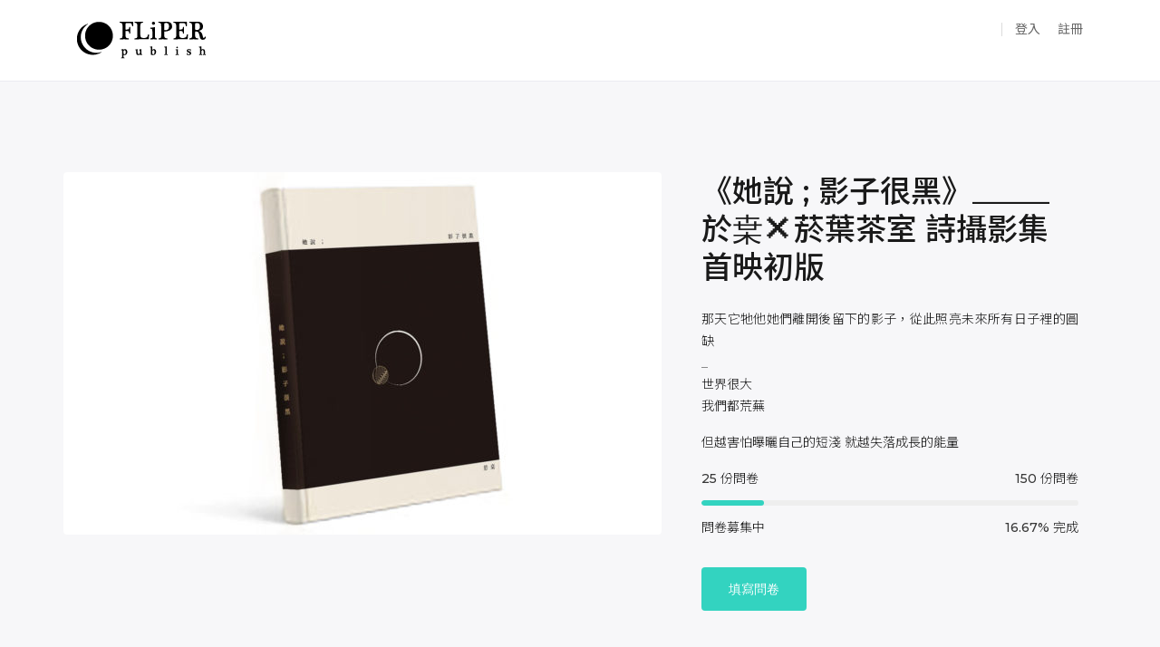

--- FILE ---
content_type: text/html; charset=UTF-8
request_url: https://publish.flipermag.com/projects/she-say/?mode=grid
body_size: 31302
content:
<!DOCTYPE html>
<html lang="zh-TW" prefix="og: http://ogp.me/ns# fb: http://ogp.me/ns/fb#">
<head>
    <meta charset="UTF-8">
    <meta name="viewport" content="width=device-width, initial-scale=1.0">
    <link rel="profile" href="http://gmpg.org/xfn/11">
    <link rel="pingback" href="https://publish.flipermag.com/xmlrpc.php">

    <title>《她說 ; 影子很黑》_____於枽✕菸葉茶室 詩攝影集 首映初版 &#8211; FLiPER Publish</title>
<link rel='dns-prefetch' href='//fonts.googleapis.com' />
<link rel='dns-prefetch' href='//ajax.googleapis.com' />
<link rel='dns-prefetch' href='//s.w.org' />
<link rel="alternate" type="application/rss+xml" title="訂閱《FLiPER Publish》&raquo; 資訊提供" href="https://publish.flipermag.com/feed/" />
<link rel="alternate" type="application/rss+xml" title="訂閱《FLiPER Publish》&raquo; 留言的資訊提供" href="https://publish.flipermag.com/comments/feed/" />
<link rel="alternate" type="application/rss+xml" title="訂閱《FLiPER Publish 》&raquo;〈《她說 ; 影子很黑》_____於枽✕菸葉茶室 詩攝影集 首映初版〉留言的資訊提供" href="https://publish.flipermag.com/projects/she-say/feed/" />
		<script type="text/javascript">
			window._wpemojiSettings = {"baseUrl":"https:\/\/s.w.org\/images\/core\/emoji\/11.2.0\/72x72\/","ext":".png","svgUrl":"https:\/\/s.w.org\/images\/core\/emoji\/11.2.0\/svg\/","svgExt":".svg","source":{"concatemoji":"https:\/\/publish.flipermag.com\/wp-includes\/js\/wp-emoji-release.min.js?ver=5.1.12"}};
			!function(e,a,t){var n,r,o,i=a.createElement("canvas"),p=i.getContext&&i.getContext("2d");function s(e,t){var a=String.fromCharCode;p.clearRect(0,0,i.width,i.height),p.fillText(a.apply(this,e),0,0);e=i.toDataURL();return p.clearRect(0,0,i.width,i.height),p.fillText(a.apply(this,t),0,0),e===i.toDataURL()}function c(e){var t=a.createElement("script");t.src=e,t.defer=t.type="text/javascript",a.getElementsByTagName("head")[0].appendChild(t)}for(o=Array("flag","emoji"),t.supports={everything:!0,everythingExceptFlag:!0},r=0;r<o.length;r++)t.supports[o[r]]=function(e){if(!p||!p.fillText)return!1;switch(p.textBaseline="top",p.font="600 32px Arial",e){case"flag":return s([55356,56826,55356,56819],[55356,56826,8203,55356,56819])?!1:!s([55356,57332,56128,56423,56128,56418,56128,56421,56128,56430,56128,56423,56128,56447],[55356,57332,8203,56128,56423,8203,56128,56418,8203,56128,56421,8203,56128,56430,8203,56128,56423,8203,56128,56447]);case"emoji":return!s([55358,56760,9792,65039],[55358,56760,8203,9792,65039])}return!1}(o[r]),t.supports.everything=t.supports.everything&&t.supports[o[r]],"flag"!==o[r]&&(t.supports.everythingExceptFlag=t.supports.everythingExceptFlag&&t.supports[o[r]]);t.supports.everythingExceptFlag=t.supports.everythingExceptFlag&&!t.supports.flag,t.DOMReady=!1,t.readyCallback=function(){t.DOMReady=!0},t.supports.everything||(n=function(){t.readyCallback()},a.addEventListener?(a.addEventListener("DOMContentLoaded",n,!1),e.addEventListener("load",n,!1)):(e.attachEvent("onload",n),a.attachEvent("onreadystatechange",function(){"complete"===a.readyState&&t.readyCallback()})),(n=t.source||{}).concatemoji?c(n.concatemoji):n.wpemoji&&n.twemoji&&(c(n.twemoji),c(n.wpemoji)))}(window,document,window._wpemojiSettings);
		</script>
		<style type="text/css">
img.wp-smiley,
img.emoji {
	display: inline !important;
	border: none !important;
	box-shadow: none !important;
	height: 1em !important;
	width: 1em !important;
	margin: 0 .07em !important;
	vertical-align: -0.1em !important;
	background: none !important;
	padding: 0 !important;
}
</style>
	<link rel='stylesheet' id='bakenow-wpneo-style-css'  href='https://publish.flipermag.com/wp-content/themes/backnow/wpneotemplate/woocommerce/basic/style.css?ver=1644821139' type='text/css' media='' />
<link rel='stylesheet' id='wp-block-library-css'  href='https://publish.flipermag.com/wp-includes/css/dist/block-library/style.min.css?ver=5.1.12' type='text/css' media='all' />
<link rel='stylesheet' id='contact-form-7-css'  href='https://publish.flipermag.com/wp-content/plugins/contact-form-7/includes/css/styles.css?ver=5.0.1' type='text/css' media='all' />
<link rel='stylesheet' id='tm-google-font-css'  href='//fonts.googleapis.com/css?family=Montserrat%3A300%2C600%2C400%2C400%2C700%2C400%2C400&#038;ver=5.1.12' type='text/css' media='all' />
<link rel='stylesheet' id='themeum-core-css'  href='https://publish.flipermag.com/wp-content/plugins/themeum-core/assets/css/themeum-core.css?ver=5.1.12' type='text/css' media='all' />
<link rel='stylesheet' id='woocommerce-layout-css'  href='https://publish.flipermag.com/wp-content/plugins/woocommerce/assets/css/woocommerce-layout.css?ver=3.3.6' type='text/css' media='all' />
<link rel='stylesheet' id='woocommerce-smallscreen-css'  href='https://publish.flipermag.com/wp-content/plugins/woocommerce/assets/css/woocommerce-smallscreen.css?ver=3.3.6' type='text/css' media='only screen and (max-width: 768px)' />
<link rel='stylesheet' id='woocommerce-general-css'  href='https://publish.flipermag.com/wp-content/plugins/woocommerce/assets/css/woocommerce.css?ver=3.3.6' type='text/css' media='all' />
<link rel='stylesheet' id='jquery-ui-css'  href='https://ajax.googleapis.com/ajax/libs/jqueryui/1.8/themes/base/jquery-ui.css?ver=5.1.12' type='text/css' media='all' />
<link rel='stylesheet' id='neo-crowdfunding-css-front-css'  href='https://publish.flipermag.com/wp-content/plugins/wp-crowdfunding/assets/css/crowdfunding-front.css?ver=1.8.2' type='text/css' media='all' />
<link rel='stylesheet' id='buttons-css'  href='https://publish.flipermag.com/wp-includes/css/buttons.min.css?ver=5.1.12' type='text/css' media='all' />
<link rel='stylesheet' id='dashicons-css'  href='https://publish.flipermag.com/wp-includes/css/dashicons.min.css?ver=5.1.12' type='text/css' media='all' />
<link rel='stylesheet' id='mediaelement-css'  href='https://publish.flipermag.com/wp-includes/js/mediaelement/mediaelementplayer-legacy.min.css?ver=4.2.6-78496d1' type='text/css' media='all' />
<link rel='stylesheet' id='wp-mediaelement-css'  href='https://publish.flipermag.com/wp-includes/js/mediaelement/wp-mediaelement.min.css?ver=5.1.12' type='text/css' media='all' />
<link rel='stylesheet' id='media-views-css'  href='https://publish.flipermag.com/wp-includes/css/media-views.min.css?ver=5.1.12' type='text/css' media='all' />
<link rel='stylesheet' id='imgareaselect-css'  href='https://publish.flipermag.com/wp-includes/js/imgareaselect/imgareaselect.css?ver=0.9.8' type='text/css' media='all' />
<link rel='stylesheet' id='default-google-font-css'  href='//fonts.googleapis.com/css?family=Montserrat%3A100%2C200%2C300%2C400%2C500%2C600%2C700&#038;ver=5.1.12' type='text/css' media='all' />
<link rel='stylesheet' id='backnow-font-css'  href='https://fonts.googleapis.com/css?family=Montserrat%3A100%2C200%2C300%2C400%2C500%2C600%2C700&#038;subset=latin%2Clatin-ext' type='text/css' media='all' />
<link rel='stylesheet' id='bootstrap-css'  href='https://publish.flipermag.com/wp-content/themes/backnow/css/bootstrap.min.css?ver=all' type='text/css' media='all' />
<link rel='stylesheet' id='font-awesome-css'  href='https://publish.flipermag.com/wp-content/plugins/elementor/assets/lib/font-awesome/css/font-awesome.min.css?ver=4.7.0' type='text/css' media='all' />
<link rel='stylesheet' id='backnow-font-style-css'  href='https://publish.flipermag.com/wp-content/themes/backnow/css/backnow-font-style.css?ver=all' type='text/css' media='all' />
<link rel='stylesheet' id='magnific-popup-css'  href='https://publish.flipermag.com/wp-content/themes/backnow/css/magnific-popup.css?ver=all' type='text/css' media='all' />
<link rel='stylesheet' id='backnow-main-css'  href='https://publish.flipermag.com/wp-content/themes/backnow/css/main.css?ver=all' type='text/css' media='all' />
<link rel='stylesheet' id='backnow-woocommerce-css'  href='https://publish.flipermag.com/wp-content/themes/backnow/css/woocommerce.css?ver=all' type='text/css' media='all' />
<link rel='stylesheet' id='js-social-css'  href='https://publish.flipermag.com/wp-content/themes/backnow/css/jssocials.css?ver=all' type='text/css' media='all' />
<link rel='stylesheet' id='backnow-custom.css-css'  href='https://publish.flipermag.com/wp-content/themes/backnow/css/custom.css?ver=all' type='text/css' media='all' />
<link rel='stylesheet' id='backnow-responsive-css'  href='https://publish.flipermag.com/wp-content/themes/backnow/css/responsive.css?ver=all' type='text/css' media='all' />
<link rel='stylesheet' id='backnow-style-css'  href='https://publish.flipermag.com/wp-content/themes/backnow-child/style.css?ver=1644821139' type='text/css' media='all' />
<style id='backnow-style-inline-css' type='text/css'>
a,.footer-wrap .social-share li a:hover,.bottom-widget .contact-info i,.bottom-widget .widget ul li a:hover, .latest-blog-content .latest-post-button:hover,.widget ul li a:hover,.widget-blog-posts-section .entry-title  a:hover,.entry-header h2.entry-title.blog-entry-title a:hover,.entry-summary .wrap-btn-style a.btn-style:hover,.main-menu-wrap .navbar-toggle:hover,.topbar .social-share ul >li a:hover,.woocommerce .star-rating span:before,.backnow-post .blog-post-meta li a:hover,.backnow-post .content-item-title a:hover, .woocommerce ul.products li.product .added_to_cart,
                        .woocommerce ul.products li.product:hover .button.add_to_cart_button,.woocommerce ul.products li.product:hover .added_to_cart, .woocommerce div.product p.price, .woocommerce div.product span.price, .product_meta .sku_wrapper span.sku, .woocommerce-message::before, .woocommerce a.remove,
                        .themeum-campaign-post .entry-category a:hover,
                        .themeum-campaign-post .entry-author a:hover,.themeum-campaign-post h3 a:hover,
                        .themeum-woo-product-details .product-content h4 a:hover,
                        .wpneo-campaign-creator-details p:first-child a:hover,
                        #mobile-menu ul li.active>a,#mobile-menu ul li a:hover,
                        .wpneo-listings-dashboard .wpneo-listing-content h4 a:hover,.wpneo-listings-dashboard .wpneo-listing-content .wpneo-author a:hover,
                        .wpneo-tabs-menu li.wpneo-current a,.tab-rewards-wrapper h3,
                        ul.wpneo-crowdfunding-update li .wpneo-crowdfunding-update-title,
                        .btn.btn-border-backnow,.entry-summary .wrap-btn-style a.btn-style,
                        .social-share-wrap ul li a:hover,.wpneo-tabs-menu li a:hover,.product-timeline ul li,.themeum-campaign-post h3 a:hover,.thm-btn.btn-bordered,.thm-btn:hover,
                        .btn.btn-backnow:hover,
                        input[type=submit]:hover,
                        input[type="button"].wpneo-image-upload:hover,
                        input[type="button"].wpneo-image-upload-btn:hover,
                        input[type="button"]#addreward:hover,
                        .wpneo-edit-btn:hover,
                        .wpneo-image-upload.float-right:hover,
                        .wpneo-save-btn:hover,
                        .dashboard-btn-link:hover,
                        #wpneo_active_edit_form:hover,
                        #addcampaignupdate:hover,
                        .wpneo_donate_button:hover,
                        .wpneo-profile-button:hover,
                        .select_rewards_button:hover,
                        .woocommerce-page #payment #place_order:hover,
                        .woocommerce input.button:hover,
                        input[type="submit"].wpneo-submit-campaign:hover,.themeum-campaign-img .thm-camp-hvr .thm-ch-icon,.comingsoon .social-share li a:hover,.team-content-title a:hover,.themeum-tab-category .thm-cat-icon,.themeum-tab-inner .themeum-campaign-post-content h3 a:hover.themeum-pagination .page-numbers>li:first-child a.prev:hover,
                        .themeum-pagination .page-numbers>li:last-child a.next:hover,
                        .page-numbers li.p-2.first span:hover,
                        .themeum-tab-inner .themeum-campaign-post-content h3 a:hover,
                        .themeum-campaign-exp-content h3 a:hover, .themeum-campaign-post h3 a:hover,.thm-explore ul li a:hover{ color: #33d3c0; }.woocommerce-tabs .wc-tabs>li.active:before, .team-content4, .classic-slider .owl-dots .active>span,
                    .project-navigator a.prev:hover,.project-navigator a.next:hover,.woocommerce #respond input#submit:hover,
                    .themeum-pagination .page-numbers li a:not(.prev):hover,.themeum-pagination .page-numbers li span.current,
                    .woocommerce nav.woocommerce-pagination ul li a:hover,.woocommerce nav.woocommerce-pagination ul li span.current,
                    .form-submit input[type=submit], .woocommerce div.product span.onsale, .woocommerce-tabs .nav-tabs>li.active>a, .woocommerce-tabs .nav-tabs>li.active>a:focus, .woocommerce-tabs .nav-tabs>li.active>a:hover, .woocommerce a.button:hover, .woocommerce span.onsale, .woocommerce .product-thumbnail-outer a.ajax_add_to_cart:hover, .woocommerce .woocommerce-info, .woocommerce a.added_to_cart,.wpneo-pagination ul li span.current,
                    .wpneo-pagination ul li a:hover,.wpneo-links li a:hover, .wpneo-links li.active a,
                    ul.wpneo-crowdfunding-update li:hover span.round-circle,.themeum-product-slider .slick-next:hover,.themeum-product-slider .slick-prev:hover,
                    .backnow_wooshop_widgets .ui-slider-range,
                    .woocommerce .widget_price_filter .ui-slider .ui-slider-range,.woocommerce .widget_price_filter .ui-slider-horizontal,.woocommerce .widget_price_filter .price_slider_wrapper .ui-widget-content,
                    .backnow_wooshop_widgets .widget .button,.thm-progress-bar .progress-bar,.order-view .label-info,.post-meta-info-list-in a:hover, button.backnow-remind-me:hover,.thm-btn.btn-bordered:hover,.thm-progress-bar .progress-bar,.themeum-campaign-post .themeum-campaign-img::after,.themeum-campaign-post a.thm-love-btn.active,.progressbar-content-wrapper .thm-progress-bar .progress .progress-bar,.countdown-section,.mchimp-newsletter input[type=submit],#neo-progressbar>div,.themeum-campaign-time-exp .thm-progress-bar .progress .progress-bar,.wpneo-single-sidebar button.wpneo_donate_button,.thm-grid-list a.thm-love-btn:hover,
                    .thm-grid-list a.thm-love-btn.active,
                    .thm-btn, .themeum-campaign-post a.thm-love-btn:hover,
                    .subtitle-cover::before,
                    .widget .tagcloud a:hover,
                    .btn{ background: #33d3c0; }#wpneo-tab-reviews .submit{ background: #33d3c0!important; }a.wpneo-fund-modal-btn.wpneo-link-style1, .themeum-campaign-post .entry-title a:hover, .backnow-post .content-item-title a:hover, .modal .modal-content .modal-body input[type="submit"]:hover, .woocommerce form.woocommerce-ResetPassword.lost_reset_password .form-row input[type="submit"]:hover, .comments-area .comment-form input[type="submit"]:hover { color: #33d3c0!important; }input:focus, textarea:focus, keygen:focus, select:focus,.classic-slider.layout2 .classic-slider-btn:hover,
                    .classic-slider.layout3 .classic-slider-btn:hover,.classic-slider.layout4 .classic-slider-btn:hover,.portfolio-slider .portfolio-slider-btn:hover,.info-wrapper a.white, .woocommerce form.woocommerce-ResetPassword.lost_reset_password .form-row input[type="submit"], .comments-area .comment-form input[type="submit"]{ border-color: #33d3c0; }.wpneo-tabs-menu li.wpneo-current { border-bottom: 2px solid #33d3c0; }.wpcf7-submit,.project-navigator a.prev,.project-navigator a.next,
                        .woocommerce nav.woocommerce-pagination ul li a:hover,.woocommerce nav.woocommerce-pagination ul li span.current,.portfolio-slider .portfolio-slider-btn,.wpcf7-form input:focus,
                        .btn.btn-border-backnow,
                        .btn.btn-border-white:hover{ border: 2px solid #33d3c0; }

                        .wpcf7-submit:hover, .classic-slider.layout2 .classic-slider-btn:hover,.classic-slider.layout3 .classic-slider-btn:hover,.classic-slider.layout4 .classic-slider-btn:hover,.classic-slider.layout4 .container >div,.portfolio-slider .portfolio-slider-btn:hover,
                    .woocommerce #respond input#submit.alt, .woocommerce a.button.alt, .woocommerce button.button.alt, .woocommerce input.button.alt,.mc4wp-form-fields .send-arrow button, .themeum-woo-product-details .addtocart-btn .add_to_cart_button:hover, .themeum-woo-product-details .addtocart-btn .added_to_cart:hover,.post-meta-info-list-in a:hover, .wpneo-single-sidebar button.wpneo_donate_button,.thm-btn,.btn, .modal .modal-content .modal-body input[type="submit"]{   background-color: #33d3c0; border-color: #33d3c0; }.carousel-woocommerce .owl-nav .owl-next:hover,.carousel-woocommerce .owl-nav .owl-prev:hover,.themeum-latest-post-content .entry-title a:hover,.common-menu-wrap .nav>li.current>a,
                    .header-solid .common-menu-wrap .nav>li.current>a,.portfolio-filter a:hover,.portfolio-filter a.active,.latest-review-single-layout2 .latest-post-title a:hover, .blog-arrows a:hover, .mchimp-newsletter input[type=submit]{ border-color: #33d3c0;  }.woocommerce-MyAccount-navigation ul li.is-active, 
                    .woocommerce-MyAccount-navigation ul li:hover, 
                    .carousel-woocommerce .owl-nav .owl-next:hover, 
                    .carousel-woocommerce .owl-nav .owl-prev:hover, 
                    .portfolio-thumb-wrapper-layout4 .portfolio-thumb:before, 
                    .btn.btn-slider:hover, 
                    .btn.btn-slider:focus{ background: #33d3c0; border-color: #33d3c0; }.backnow-login-register a.backnow-dashboard:hover,.wpneo-single-sidebar .wpneo_donate_button:hover{
                        background: ##2fc4a8;
                    }.progressbar-content-wrapper .thm-progress-bar .progress .progress-bar,
                    .themeum-campaign-time-exp .thm-progress-bar .progress .progress-bar,
                    .product-slider-items .thm-progress-bar .progress .progress-bar{
                        background: #33d3c0;
                        background: -moz-linear-gradient(left, ##2fc4a8 0%, #33d3c0 100%);
                        background: -webkit-linear-gradient(left, ##2fc4a8 0%,#33d3c0 100%);
                        background: linear-gradient(to right, ##2fc4a8 0%,#33d3c0 100%);

                    }a:hover, .widget.widget_rss ul li a,.main-menu-wrap .navbar-toggle:hover,.footer-copyright a:hover,.entry-summary .wrap-btn-style a.btn-style:hover{ color: #00bca0; }.error-page-inner a.btn.btn-primary.btn-lg:hover,.btn.btn-primary:hover,input[type=button]:hover,
                    .widget.widget_search #searchform .btn-search:hover,.team-content2,
                    .woocommerce #respond input#submit.alt:hover, .woocommerce a.button.alt:hover, .woocommerce button.button.alt:hover, .woocommerce input.button.alt:hover,.order-view .label-info:hover{ background-color: #00bca0; }.woocommerce a.button:hover{ border-color: #00bca0; }body,.wpneo-wrapper{font-size:14px;font-family:Montserrat;font-weight: 300;line-height: 24px;color: #979AA1;}.common-menu-wrap .nav>li>a, .thm-explore ul li a, .thm-explore a, .common-menu-wrap .nav> li > ul li a, .common-menu-wrap .nav > li > ul li.mega-child > a{font-size:14px;font-family:Montserrat;font-weight: 400;line-height: 30px;color: #676767;}h1{font-size:42px;font-family:Montserrat;font-weight: 700;line-height: 42px;color: #333;}h2{font-size:36px;font-family:Montserrat;font-weight: 600;line-height: 42px;color: #333;}h3{font-size:26px;font-family:Montserrat;font-weight: 600;line-height: 28px;color: #333;}h4{font-size:18px;font-family:Montserrat;font-weight: 600;line-height: 26px;color: #333;}h5{font-size:16px;font-family:Montserrat;font-weight: 600;line-height: 24px;color: #333;}.site-header{ background: #fff; }.site-header{ padding-top: 10px; }.site-header{ padding-bottom: 10px; }.themeum-navbar-header .themeum-navbar-brand img{width:142px; max-width:none;}.subtitle-cover h2{font-size:48px;color:#fff;}.breadcrumb>li+li:before, .subtitle-cover .breadcrumb, .subtitle-cover .breadcrumb>.active{color:#fff;}.subtitle-cover .breadcrumb a{color:#fff;}.subtitle-cover .breadcrumb a:hover{color:#fff;}.subtitle-cover{background:#33d3c0; padding:65px 65px; margin-bottom: 88px;}body{ background-color: #fff; }.btn.btn-backnow,input[type=submit],input[type="button"].wpneo-image-upload,
                    input[type="button"].wpneo-image-upload-btn,input[type="button"]#addreward,.wpneo-edit-btn,
                    .wpneo-image-upload.float-right,.wpneo-save-btn,.wpneo-cancel-btn,
                    .dashboard-btn-link,#wpneo_active_edit_form,#addcampaignupdate,
                    .wpneo_donate_button,.wpneo-profile-button,.select_rewards_button,
                    .woocommerce-page #payment #place_order,.btn.btn-white:hover,
                    .btn.btn-border-backnow:hover,.btn.btn-border-white:hover,.woocommerce input.button,
                    input[type="submit"].wpneo-submit-campaign{ background-color: #33d3c0; border-color: #33d3c0; color: #fff !important; }.backnow-login-register a.backnow-dashboard{ background-color: #33d3c0; }.btn.btn-backnow:hover,input[type=submit]:hover,input[type="button"].wpneo-image-upload:hover,input[type="button"].wpneo-image-upload-btn:hover,
                input[type="button"]#addreward:hover,.wpneo-edit-btn:hover,
                .wpneo-image-upload.float-right:hover,.wpneo-save-btn:hover,
                .dashboard-btn-link:hover,#wpneo_active_edit_form:hover,#addcampaignupdate:hover,
                .wpneo_donate_button:hover,.wpneo-profile-button:hover,.select_rewards_button:hover,
            .woocommerce-page #payment #place_order:hover,
            input[type="submit"].wpneo-submit-campaign:hover{ background-color: #0958D1; border-color: #0958D1; color: #fff !important; }.header-solid .common-menu-wrap .nav>li.menu-item-has-children:after, .header-borderimage .common-menu-wrap .nav>li.menu-item-has-children:after, .header-solid .common-menu-wrap .nav>li>a, .header-borderimage .common-menu-wrap .nav>li>a,
            .header-solid .common-menu-wrap .nav>li>a:after, .header-borderimage .common-menu-wrap .nav>li>a:after,.backnow-search{ color: #676767; }.header-solid .common-menu-wrap .nav>li>a:hover, .header-borderimage .common-menu-wrap .nav>li>a:hover,.header-solid .common-menu-wrap .nav>li>a:hover:after, .header-borderimage .common-menu-wrap .nav>li>a:hover:after,
        .backnow-search-wrap a.backnow-search:hover{ color: #33d3c0; }.header-solid .common-menu-wrap .nav>li.active>a, .header-borderimage .common-menu-wrap .nav>li.active>a{ color: #33d3c0; }.common-menu-wrap .nav>li ul{ background-color: #fff; }.common-menu-wrap .nav>li>ul li a,.common-menu-wrap .nav > li > ul li.mega-child > a{ color: #676767; border-color: #eef0f2; }.common-menu-wrap .nav>li>ul li a:hover,
        .common-menu-wrap .sub-menu li.active a,.common-menu-wrap .sub-menu li.active.mega-child .active a,
        .common-menu-wrap .sub-menu.megamenu > li.active.mega-child > a,.common-menu-wrap .nav > li > ul li.mega-child > a:hover,.common-menu-wrap .nav>li.current-menu-parent.menu-item-has-children > a:after,.common-menu-wrap .nav>li.current-menu-item.menu-item-has-children > a:after { color: #33d3c0;}.common-menu-wrap .nav>li > ul::after{ border-color: transparent transparent #262626 transparent; }.bottom{ background-color: #202020; }.bottom .widget ul li a{ color: #dedede; }.bottom-wrap{ padding-top: 90px; }.bottom-wrap{ padding-bottom: 90px; }#footer{ background-color: #1c1c1c; }#footer{ padding-top: 30px; }#footer{ padding-bottom: 30px; }.footer-copyright,.footer-copyright a{ color: #797979; }body.error404,body.page-template-404{
            width: 100%;
            height: 100%;
            min-height: 100%;}
</style>
<link rel='stylesheet' id='parent-style-css'  href='https://publish.flipermag.com/wp-content/themes/backnow/style.css?ver=1644821139' type='text/css' media='all' />
<script type='text/javascript' src='https://publish.flipermag.com/wp-includes/js/jquery/jquery.js?ver=1.12.4'></script>
<script type='text/javascript' src='https://publish.flipermag.com/wp-includes/js/jquery/jquery-migrate.min.js?ver=1.4.1'></script>
<script type='text/javascript' src='https://publish.flipermag.com/wp-content/plugins/themeum-core/assets/js/main.js?ver=5.1.12'></script>
<script type='text/javascript'>
/* <![CDATA[ */
var userSettings = {"url":"\/","uid":"0","time":"1769902411","secure":"1"};
/* ]]> */
</script>
<script type='text/javascript' src='https://publish.flipermag.com/wp-includes/js/utils.min.js?ver=5.1.12'></script>
<script type='text/javascript' src='https://publish.flipermag.com/wp-includes/js/plupload/moxie.min.js?ver=1.3.5'></script>
<script type='text/javascript' src='https://publish.flipermag.com/wp-includes/js/plupload/plupload.min.js?ver=2.1.9'></script>
<!--[if lt IE 8]>
<script type='text/javascript' src='https://publish.flipermag.com/wp-includes/js/json2.min.js?ver=2015-05-03'></script>
<![endif]-->
<script type='text/javascript'>
var mejsL10n = {"language":"zh","strings":{"mejs.install-flash":"\u76ee\u524d\u4f7f\u7528\u7684\u700f\u89bd\u5668\u5c1a\u672a\u555f\u7528\u6216\u5b89\u88dd Flash Player\u3002\u8acb\u70ba\u700f\u89bd\u5668\u555f\u7528 Flash Player \u6216\u5f9e https:\/\/get.adobe.com\/flashplayer\/ \u4e0b\u8f09\u6700\u65b0\u7248\u672c\u3002","mejs.fullscreen-off":"\u95dc\u9589\u5168\u87a2\u5e55","mejs.fullscreen-on":"\u958b\u555f\u5168\u87a2\u5e55","mejs.download-video":"\u4e0b\u8f09\u8996\u8a0a","mejs.fullscreen":"\u5168\u87a2\u5e55","mejs.time-jump-forward":["\u5411\u524d 1 \u79d2","\u5411\u524d %1 \u79d2"],"mejs.loop":"\u958b\u555f\/\u95dc\u9589\u5faa\u74b0\u64ad\u653e","mejs.play":"\u64ad\u653e","mejs.pause":"\u66ab\u505c","mejs.close":"\u95dc\u9589","mejs.time-slider":"\u6642\u9593\u6ed1\u687f","mejs.time-help-text":"\u4f7f\u7528\u5411\u5de6\/\u5411\u53f3\u9375\u5012\u8f49\/\u5feb\u8f49 1 \u79d2\uff0c\u5411\u4e0a\/\u5411\u4e0b\u9375\u5012\u8f49\/\u5feb\u8f49 10 \u79d2\u3002","mejs.time-skip-back":["\u5012\u8f49 1 \u79d2","\u5012\u8f49 %1 \u79d2"],"mejs.captions-subtitles":"\u7121\u969c\u7919\u5b57\u5e55\/\u5c0d\u767d\u5b57\u5e55","mejs.captions-chapters":"\u7ae0\u7bc0","mejs.none":"\u7121","mejs.mute-toggle":"\u958b\u555f\/\u95dc\u9589\u975c\u97f3","mejs.volume-help-text":"\u4f7f\u7528\u5411\u4e0a\/\u5411\u4e0b\u9375\u4ee5\u63d0\u9ad8\u6216\u964d\u4f4e\u97f3\u91cf\u3002","mejs.unmute":"\u53d6\u6d88\u975c\u97f3","mejs.mute":"\u975c\u97f3","mejs.volume-slider":"\u97f3\u91cf\u6ed1\u687f","mejs.video-player":"\u8996\u8a0a\u64ad\u653e\u5668","mejs.audio-player":"\u97f3\u8a0a\u64ad\u653e\u5668","mejs.ad-skip":"\u7565\u904e\u5ee3\u544a","mejs.ad-skip-info":["\u5feb\u8f49 1 \u79d2","\u5feb\u8f49 %1 \u79d2"],"mejs.source-chooser":"\u4f86\u6e90\u9078\u64c7\u5668","mejs.stop":"\u505c\u6b62","mejs.speed-rate":"\u901f\u7387","mejs.live-broadcast":"\u76f4\u64ad","mejs.afrikaans":"\u5357\u975e\u8377\u862d\u6587","mejs.albanian":"\u963f\u723e\u5df4\u5c3c\u4e9e\u6587","mejs.arabic":"\u963f\u62c9\u4f2f\u6587","mejs.belarusian":"\u767d\u7f85\u65af\u6587","mejs.bulgarian":"\u4fdd\u52a0\u5229\u4e9e\u6587","mejs.catalan":"\u52a0\u6cf0\u7f85\u5c3c\u4e9e\u6587","mejs.chinese":"\u4e2d\u6587","mejs.chinese-simplified":"\u7c21\u9ad4\u4e2d\u6587","mejs.chinese-traditional":"\u7e41\u9ad4\u4e2d\u6587","mejs.croatian":"\u514b\u7f85\u57c3\u897f\u4e9e\u6587","mejs.czech":"\u6377\u514b\u6587","mejs.danish":"\u4e39\u9ea5\u6587","mejs.dutch":"\u8377\u862d\u6587","mejs.english":"\u82f1\u6587","mejs.estonian":"\u611b\u6c99\u5c3c\u4e9e\u6587","mejs.filipino":"\u83f2\u5f8b\u8cd3\u6587","mejs.finnish":"\u82ac\u862d\u6587","mejs.french":"\u6cd5\u6587","mejs.galician":"\u52a0\u91cc\u897f\u4e9e\u6587","mejs.german":"\u5fb7\u6587","mejs.greek":"\u5e0c\u81d8\u6587","mejs.haitian-creole":"\u6d77\u5730\u514b\u91cc\u5967\u6587","mejs.hebrew":"\u5e0c\u4f2f\u4f86\u6587","mejs.hindi":"\u5370\u5ea6\u6587","mejs.hungarian":"\u5308\u7259\u5229\u6587","mejs.icelandic":"\u51b0\u5cf6\u6587","mejs.indonesian":"\u5370\u5c3c\u6587","mejs.irish":"\u611b\u723e\u862d\u6587","mejs.italian":"\u7fa9\u5927\u5229\u6587","mejs.japanese":"\u65e5\u6587","mejs.korean":"\u97d3\u6587","mejs.latvian":"\u62c9\u812b\u7dad\u4e9e\u6587","mejs.lithuanian":"\u7acb\u9676\u5b9b\u6587","mejs.macedonian":"\u99ac\u5176\u9813\u6587","mejs.malay":"\u99ac\u4f86\u6587","mejs.maltese":"\u99ac\u723e\u4ed6\u6587","mejs.norwegian":"\u632a\u5a01\u6587","mejs.persian":"\u6ce2\u65af\u6587","mejs.polish":"\u6ce2\u862d\u6587","mejs.portuguese":"\u8461\u8404\u7259\u6587","mejs.romanian":"\u7f85\u99ac\u5c3c\u4e9e\u6587","mejs.russian":"\u4fc4\u6587","mejs.serbian":"\u585e\u723e\u7dad\u4e9e\u6587","mejs.slovak":"\u65af\u6d1b\u4f10\u514b\u6587","mejs.slovenian":"\u65af\u6d1b\u7dad\u5c3c\u4e9e\u6587","mejs.spanish":"\u897f\u73ed\u7259\u6587","mejs.swahili":"\u65af\u74e6\u5e0c\u91cc\u6587","mejs.swedish":"\u745e\u5178\u6587","mejs.tagalog":"\u5854\u52a0\u62c9\u65cf\u6587","mejs.thai":"\u6cf0\u6587","mejs.turkish":"\u571f\u8033\u5176\u6587","mejs.ukrainian":"\u70cf\u514b\u862d\u6587","mejs.vietnamese":"\u8d8a\u5357\u6587","mejs.welsh":"\u5a01\u723e\u65af\u6587","mejs.yiddish":"\u610f\u7b2c\u7dd2\u6587"}};
</script>
<script type='text/javascript' src='https://publish.flipermag.com/wp-includes/js/mediaelement/mediaelement-and-player.min.js?ver=4.2.6-78496d1'></script>
<script type='text/javascript' src='https://publish.flipermag.com/wp-includes/js/mediaelement/mediaelement-migrate.min.js?ver=5.1.12'></script>
<script type='text/javascript'>
/* <![CDATA[ */
var _wpmejsSettings = {"pluginPath":"\/wp-includes\/js\/mediaelement\/","classPrefix":"mejs-","stretching":"responsive"};
/* ]]> */
</script>
<link rel='https://api.w.org/' href='https://publish.flipermag.com/wp-json/' />
<link rel="EditURI" type="application/rsd+xml" title="RSD" href="https://publish.flipermag.com/xmlrpc.php?rsd" />
<link rel="wlwmanifest" type="application/wlwmanifest+xml" href="https://publish.flipermag.com/wp-includes/wlwmanifest.xml" /> 
<link rel='prev' title='《鼠弟弟找口罩》疫情蔓延，讓心暖暖流動愛和希望' href='https://publish.flipermag.com/projects/mouse/' />
<link rel='next' title='《伊佛的夜晚 Night of Evil》' href='https://publish.flipermag.com/projects/night-of-evil/' />
<meta name="generator" content="WordPress 5.1.12" />
<meta name="generator" content="WooCommerce 3.3.6" />
<link rel="canonical" href="https://publish.flipermag.com/projects/she-say/" />
<link rel='shortlink' href='https://publish.flipermag.com/?p=283365' />
<link rel="alternate" type="application/json+oembed" href="https://publish.flipermag.com/wp-json/oembed/1.0/embed?url=https%3A%2F%2Fpublish.flipermag.com%2Fprojects%2Fshe-say%2F" />
<link rel="alternate" type="text/xml+oembed" href="https://publish.flipermag.com/wp-json/oembed/1.0/embed?url=https%3A%2F%2Fpublish.flipermag.com%2Fprojects%2Fshe-say%2F&#038;format=xml" />
<style type="text/css">  </style>
	<!-- Global site tag (gtag.js) - Google Analytics -->
	<script async src="https://www.googletagmanager.com/gtag/js?id=UA-35133491-9"></script>
	<script>
  	window.dataLayer = window.dataLayer || [];
  	function gtag(){dataLayer.push(arguments);}
  	gtag('js', new Date());

  	gtag('config', 'UA-35133491-9');
	</script>
	
	<!-- Facebook Pixel Code -->
	<script>
	!function(f,b,e,v,n,t,s){if(f.fbq)return;n=f.fbq=function(){n.callMethod?
	n.callMethod.apply(n,arguments):n.queue.push(arguments)};if(!f._fbq)f._fbq=n;
	n.push=n;n.loaded=!0;n.version='2.0';n.queue=[];t=b.createElement(e);t.async=!0;
	t.src=v;s=b.getElementsByTagName(e)[0];s.parentNode.insertBefore(t,s)}(window,
	document,'script','https://connect.facebook.net/en_US/fbevents.js');
	fbq('init', '1769762313345891'); // Insert your pixel ID here.
	fbq('track', 'PageView');
	</script>
	<noscript><img height="1" width="1" style="display:none"
	src="https://www.facebook.com/tr?id=1769762313345891&ev=PageView&noscript=1"
	/></noscript>
	<!-- DO NOT MODIFY -->
	<!-- End Facebook Pixel Code -->

    <link rel="preconnect" href="https://fonts.googleapis.com">
    <link rel="preconnect" href="https://fonts.gstatic.com" crossorigin>
    <link href="https://fonts.googleapis.com/css2?family=Noto+Sans+TC:wght@100;300;400;500;700;900&display=swap" rel="stylesheet">
    
		<noscript><style>.woocommerce-product-gallery{ opacity: 1 !important; }</style></noscript>
			<style type="text/css">.recentcomments a{display:inline !important;padding:0 !important;margin:0 !important;}</style>
		<link rel="icon" href="https://publish.flipermag.com/wp-content/uploads/2018/07/cropped-favicon-512-32x32.png" sizes="32x32" />
<link rel="icon" href="https://publish.flipermag.com/wp-content/uploads/2018/07/cropped-favicon-512-192x192.png" sizes="192x192" />
<link rel="apple-touch-icon-precomposed" href="https://publish.flipermag.com/wp-content/uploads/2018/07/cropped-favicon-512-180x180.png" />
<meta name="msapplication-TileImage" content="https://publish.flipermag.com/wp-content/uploads/2018/07/cropped-favicon-512-270x270.png" />
<style type="text/css">div.nsl-container > a {
    text-decoration: none !important;
    box-shadow: none !important;
    border: 0;
    box-shadow: none;
}

div.nsl-container-block {
    max-width: 280px;
}

div.nsl-container-block > a {
    display: block;
    margin: 10px 0;
}

div.nsl-container-inline {
    margin: -5px;
    text-align: left;
}

div.nsl-container-inline > a {
    margin: 5px;
    display: inline-block;
}

div.nsl-container .nsl-button {
    cursor: pointer;
    vertical-align: top;
    border-radius: 4px;
}

div.nsl-container .nsl-button-default {
    color: #fff;
    display: flex;
}

div.nsl-container .nsl-button-icon {
    display: inline-block;
}

div.nsl-container .nsl-button-svg-container {
    flex: 0 0 auto;
    padding: 8px;
    display: flex;
}

div.nsl-container span {
    display: inline-block;
}

div.nsl-container svg {
    height: 24px;
    width: 24px;
    vertical-align: top;
}

div.nsl-container .nsl-button-default span.nsl-button-label-container {
    margin: 0 24px 0 12px;
    padding: 10px 0;
    font-family: Helvetica, Arial, sans-serif;
    font-size: 16px;
    line-height: 20px;
    letter-spacing: .25px;
    overflow: hidden;
    text-align: center;
    text-overflow: clip;
    white-space: nowrap;
    flex: 1 1 auto;
    -webkit-font-smoothing: antialiased;
    -moz-osx-font-smoothing: grayscale;
}

div.nsl-container .nsl-button-google[data-skin="dark"] .nsl-button-svg-container {
    margin: 1px;
    padding: 7px;
    border-radius: 3px;
    background: #fff;
}

div.nsl-container .nsl-button-google[data-skin="light"] {
    border-radius: 1px;
    box-shadow: 0 1px 5px 0 rgba(0, 0, 0, .25);
    color: RGBA(0, 0, 0, 0.54);
}</style>
<!-- START - Open Graph and Twitter Card Tags 3.0.0 -->
 <!-- Facebook Open Graph -->
  <meta property="og:locale" content="zh_TW"/>
  <meta property="og:site_name" content="FLiPER Publish"/>
  <meta property="og:title" content="《她說 ; 影子很黑》_____於枽✕菸葉茶室 詩攝影集 首映初版"/>
  <meta property="og:url" content="https://publish.flipermag.com/projects/she-say/"/>
  <meta property="og:type" content="article"/>
  <meta property="og:description" content="那天它牠他她們離開後留下的影子，從此照亮未來所有日子裡的圓缺
_
世界很大
我們都荒蕪

但越害怕曝曬自己的短淺 就越失落成長的能量"/>
  <meta property="og:image" content="https://publish.flipermag.com/wp-content/uploads/2021/02/mockup_book_04_1-5.jpg"/>
  <meta property="og:image:url" content="https://publish.flipermag.com/wp-content/uploads/2021/02/mockup_book_04_1-5.jpg"/>
  <meta property="og:image:secure_url" content="https://publish.flipermag.com/wp-content/uploads/2021/02/mockup_book_04_1-5.jpg"/>
 <!-- Google+ / Schema.org -->
  <meta itemprop="name" content="《她說 ; 影子很黑》_____於枽✕菸葉茶室 詩攝影集 首映初版"/>
  <meta itemprop="headline" content="《她說 ; 影子很黑》_____於枽✕菸葉茶室 詩攝影集 首映初版"/>
  <meta itemprop="description" content="那天它牠他她們離開後留下的影子，從此照亮未來所有日子裡的圓缺
_
世界很大
我們都荒蕪

但越害怕曝曬自己的短淺 就越失落成長的能量"/>
  <meta itemprop="image" content="https://publish.flipermag.com/wp-content/uploads/2021/02/mockup_book_04_1-5.jpg"/>
  <meta itemprop="author" content="於枽"/>
  <!--<meta itemprop="publisher" content="FLiPER Publish"/>--> <!-- To solve: The attribute publisher.itemtype has an invalid value -->
 <!-- Twitter Cards -->
  <meta name="twitter:title" content="《她說 ; 影子很黑》_____於枽✕菸葉茶室 詩攝影集 首映初版"/>
  <meta name="twitter:url" content="https://publish.flipermag.com/projects/she-say/"/>
  <meta name="twitter:description" content="那天它牠他她們離開後留下的影子，從此照亮未來所有日子裡的圓缺
_
世界很大
我們都荒蕪

但越害怕曝曬自己的短淺 就越失落成長的能量"/>
  <meta name="twitter:image" content="https://publish.flipermag.com/wp-content/uploads/2021/02/mockup_book_04_1-5.jpg"/>
  <meta name="twitter:card" content="summary_large_image"/>
 <!-- SEO -->
 <!-- Misc. tags -->
 <!-- is_singular -->
<!-- END - Open Graph and Twitter Card Tags 3.0.0 -->
	
</head>
<body class="fg_cf_project-template-default single single-fg_cf_project postid-283365 fullwidth-bg elementor-default">
  <div id="page" class="hfeed site fullwidth">
  <header id="masthead" class="site-header header header-solid">

  
    <div class="site-header-wrap container">
        <div class="row">
                    <div class="clearfix col-4 order-lg-2 col-lg-auto">
                                        </div><!--/.col-md-5-->

          <div class="d-block d-lg-none col-8">
            
          </div><!--/.col-md-7-->


                      <div class=" col-md-6 col-5 col-sm-6 order-lg-1 col-lg-auto">
                      <div class="themeum-navbar-header">
              <div class="logo-wrapper">
                <a class="themeum-navbar-brand" href="https://publish.flipermag.com">
                                                  <img class="enter-logo img-responsive" src="https://publish.flipermag.com/wp-content/uploads/2018/07/web-logo-02.png" alt="Logo" title="Logo">
                                                </a>
                </div>
            </div><!--/#themeum-navbar-header-->
          </div><!--/.col-md-7-->


            <div class="col-7 col-sm-6 d-lg-none">

            <!-- <button type="button" class="navbar-toggle float-right" data-toggle="collapse" data-target=".navbar-collapse">
                <i class="fa fa-navicon"></i>
            </button> -->


                          <div class="backnow-login-register float-right">
                
                <ul>
                    <!-- Login Section -->
                                                                    <li><a data-toggle="modal" data-target="#myModal" href="#">登入</a></li>
                        <li><a style="display:inline" data-toggle="modal" data-target="#registerlog" href="#">註冊</a></li>
                                                                <!-- End Login section -->
                </ul>

              </div>
            
          </div>
        <div class="col-12 d-lg-none ">
            <div id="mobile-menu" class="">
                <div class="collapse navbar-collapse">
                                  </div>
            </div><!--/.#mobile-menu-->
        </div>

                                      <div class="d-none d-lg-block order-lg-3 col-lg">
                      
                          <div class="backnow-login-register">
                
                <ul>
                    <!-- Login Section -->
                                                                    <li><a data-toggle="modal" data-target="#myModal" href="#">登入</a></li>
                        <li><a style="display:inline" data-toggle="modal" data-target="#registerlog" href="#">註冊</a></li>
                                                                <!-- End Login section -->

                    <!-- Start Campaign Section -->
                                        <!-- End Campaign -->
                </ul>

              </div>
            
          </div><!--/.col-md-7-->
        </div><!--/.main-menu-wrap-->

        <div class="thm-fullscreen-search d-flex flex-wrap justify-content-center align-items-center">
            <div class="search-overlay"></div>
            <form action="https://publish.flipermag.com/" method="get">
                <input class="main-font" type="text" value="" name="s" placeholder="Search here..." autocomplete="off" />
                <input type="submit" value="submit" class="d-none" id="thm-search-submit">
                <label for="thm-search-submit"><i class="fa fa-search"></i></label>
            </form>
        </div> <!--/ .main-menu-wrap -->

    </div><!--/.container-->
  </header><!--/.header-->


    <!-- Login -->
    <div class="modal fade" id="myModal" tabindex="-1" role="dialog">
        <div class="modal-dialog" role="document">
            <div class="modal-content">
                <div class="modal-header">
                    <button type="button" class="close" data-dismiss="modal" aria-label="Close"><span aria-hidden="true">&times;</span></button>
                </div>
                <div class="modal-body">
                    <div style="margin-bottom: 20px;"><a class="facebook-login" href="https://publish.flipermag.com/wp-login.php?loginSocial=facebook" data-plugin="nsl" data-action="connect" data-redirect="current" data-provider="facebook" data-popupwidth="475" data-popupheight="175">Facebook 登入</a></div>
                    <div style="margin-bottom: 20px;font-size: 24px;">或</div>
                    <form id="login" action="login" method="post">
                        <div class="login-error alert alert-danger" role="alert"></div>
                        <input type="text"  id="usernamelogin" name="username" class="form-control" placeholder="帳號">
                        <input type="password" id="passwordlogin" name="password" class="form-control" placeholder="密碼">
                        <input type="checkbox" id="rememberlogin" name="remember" ><label>記住我</label>
                        <input type="submit" class="btn btn-primary submit_button"  value="登入" name="submit">
                        <input type="hidden" id="securitylogin" name="securitylogin" value="30be9cc5b6" /><input type="hidden" name="_wp_http_referer" value="/projects/she-say/?mode=grid" />                    </form>                    
                </div>
                <div class="modal-footer clearfix d-block text-left">
                    <div class="d-inline-block">
                        <a href="https://publish.flipermag.com/my-account/lost-password/">忘記密碼</a>
                    </div>
                    <div class="d-inline-block" style="float:right;">
                        <a data-toggle="modal" data-target="#registerlog" href="#">註冊</a>
                    </div>
                </div>
            </div>
        </div>
    </div>

    <div class="modal fade" id="registerlog" tabindex="-1" role="dialog">
        <div class="modal-dialog" role="document">
            <div class="modal-content">
                <div class="modal-header">
                    <button type="button" class="close" data-dismiss="modal" aria-label="Close"><span aria-hidden="true">&times;</span></button>
                    <p class="modal-text">請先閱讀<a href="/privacy-policy" target="_blank">隱私條款</a>，同意後再進行註冊</p>
                </div>
                <div class="modal-body">
                    <div style="margin-bottom: 20px;"><a class="facebook-login" href="https://publish.flipermag.com/wp-login.php?loginSocial=facebook" data-plugin="nsl" data-action="connect" data-redirect="current" data-provider="facebook" data-popupwidth="475" data-popupheight="175">使用 Facebook 註冊</a></div>
                    <div style="margin-bottom: 20px;font-size: 24px;">或</div>
                    <form id="register" action="login" method="post">
                        <div class="login-error alert alert-danger" role="alert"></div>
                        <input type="text" id="username" name="username" class="form-control" placeholder="帳號">
                        <input type="text" id="email" name="email" class="form-control" placeholder="電子郵件信箱">
                        <input type="password" id="password" name="password" class="form-control" placeholder="密碼">
                        <input type="submit" class="btn btn-primary submit_button"  value="註冊" name="submit">
                        <input type="hidden" id="security" name="security" value="255fc3d90b" /><input type="hidden" name="_wp_http_referer" value="/projects/she-say/?mode=grid" />                    </form>
                </div>
            </div>
        </div>
    </div>


<style>
.tab-description p {
    font-family: Montserrat, 'Noto Sans Tc';
    font-weight: 300;
    color: #1A1A1A;
}

h2.elementor-heading-title {
    font-family: Montserrat, 'Noto Sans Tc';
    color: #1A1A1A;
    font-weight: 500;
}

b, strong {
    font-weight: 500;
    color: #;
}

.wpneo-campaign-summary-inner h2.wpneo-campaign-title {
    font-family: Montserrat, 'Noto Sans Tc';
    font-weight: 500;
    font-size: 34px;
    color: #1A1A1A;
}

.wpneo-list-details p {
    font-family: Montserrat, 'Noto Sans Tc';
    color: #1A1A1A;
    font-weight: 300;
}

.progressbar-content-wrapper .thm-progress-bar .thm-raise-sp {
    color: #1A1A1A;
    font-family: Montserrat, 'Noto Sans Tc';
}

.tab-rewards-wrapper h4 {
    font-family: Montserrat, 'Noto Sans Tc';
    letter-spacing: 0.3px;
}

.tab-rewards-wrapper .overlay {
    font-family: Montserrat, 'Noto Sans Tc';
}

.backnow-estimate-date {
    font-family: Montserrat, 'Noto Sans Tc';
    color: #1A1A1A;
}
</style>


<div class="wpneo-wrapper clearfix">
    <div class="wpneocf-container">
        <div class="content-area">
            <div id="content" class="site-content" role="main">
                <div class="wpneo-list-details">
                	                    <div itemscope itemtype="http://schema.org/ItemList" id="campaign-283365" class="post-283365 fg_cf_project type-fg_cf_project status-publish has-post-thumbnail hentry">
						<div class="wpneo-campaign-single-left-info">
    						<div class="wpneo-post-img">
        						<img width="660" height="400" src="https://publish.flipermag.com/wp-content/uploads/2021/02/mockup_book_04_1-5-660x400.jpg" class="attachment-backnow-medium size-backnow-medium wp-post-image" alt="" />    						</div>
						</div>
                        <div class="wpneo-campaign-summary progressbar-content-wrapper">
                            <div class="wpneo-campaign-summary-inner thm-progress-bar" itemscope itemtype="http://schema.org/DonateAction">
                            	<h2 class="wpneo-campaign-title">《她說 ; 影子很黑》_____於枽✕菸葉茶室 詩攝影集 首映初版</h2>
                                <div class="wpneo-single-short-description">
                                                                            								<div itemprop="description">
        								<p>那天它牠他她們離開後留下的影子，從此照亮未來所有日子裡的圓缺<br />
_<br />
世界很大<br />
我們都荒蕪</p>
<p>但越害怕曝曬自己的短淺 就越失落成長的能量</p>
    								</div>
								</div>
                                                                <div class="lead">
                                    <span class="thm-Price-amount">
                                        <span class="woocommerce-Price-amount amount">25</span>
                                    </span> 
                                    <span class="thm-raise-sp">份問卷</span>
                                    <div class="thm-meta-desc pull-right text-right">
                                        <span class="thm-Price-amount">
                                            <span class="woocommerce-Price-amount amount">150</span>
                                        </span>
                                        <span class="thm-raise-sp">份問卷</span>
                                    </div>
                                </div>
                                <div class="progress">
                                    <div class="progress-bar" style="width: 16.67%"></div> <br>
                                </div>
                                <div class="lead">
                                    <span class="thm-raise-sp">問卷募集中</span>
                                    <div class="thm-meta-desc pull-right text-right">
                                        <span class="thm-Price-amount">
                                            <span class="woocommerce-Price-amount amount">16.67%</span>
                                        </span>
                                        <span class="thm-raise-sp">完成</span>
                                    </div>
                                </div>
                                <div class="wpneo-single-sidebar">
                                    <a href="https://publish.flipermag.com/survey-form/%e3%80%8c%e3%80%8a%e5%a5%b9%e8%aa%aa-%e5%bd%b1%e5%ad%90%e5%be%88%e9%bb%91%e3%80%8b_____%e6%96%bc%e6%9e%bd%e2%9c%95%e8%8f%b8%e8%91%89%e8%8c%b6%e5%ae%a4-%e8%a9%a9%e6%94%9d%e5%bd%b1%e9%9b%86-%e9%a6%96/">
                                        <span class="wpneo_donate_button">填寫問卷</span>
                                    </a>
                                </div>
                                                            </div><!-- .wpneo-campaign-summary-inner -->
                        </div><!-- .wpneo-campaign-summary -->
                        <meta itemprop="url" content="https://publish.flipermag.com/projects/she-say/" />
                    </div><!-- #campaign-283365 -->
                                    </div>
            </div><!-- #content -->
        </div><!-- #primary -->
    </div>
</div>

<style>
.project-status-bar {
    margin:50px 20px;
}

.project-status-bar .status-list {
    padding:0px 20px;
    -webkit-touch-callout: none;
    -webkit-user-select: none;
    -khtml-user-select: none;
    -moz-user-select: none;
    -ms-user-select: none;
    user-select: none;
}

.project-status-bar .status-list .status {
    position: relative;
    list-style: none;
}

.project-status-bar .status-list .status .dot {
    position: absolute;
    width: 12px;
    height: 12px;
    border: 1px solid #33d3c0;
    border-radius: 16px;
    left: 0px;
    top: 19px;
    background: #fff;
}

.project-status-bar .status-list .status .dot:after {
    display: block;
    content:'.';
    text-indent: -9999px;
    height: 50px;
    width: 1px;
    background:#33d3c0;
    position: absolute;
    left: 4px;
    top:4px;
    z-index:-1;
}

.project-status-bar .status-list .status:last-child .dot:after {
    display: none;
}

.project-status-bar .status-list .status.active .dot {
    background: #33d3c0;
}

.project-status-bar .status-list .status .title {
    padding-left:30px;
    color:#1A1A1A;
    font-size: 14px;
    line-height: 40px;
    letter-spacing: 1.4px;
    font-weight: 500;
    font-family: "Noto Sans TC";
}

@media screen and (min-width: 1100px) {

    .project-status-bar {
        overflow: hidden;
        width:830px;
        margin:80px auto 0px;
    }

    .project-status-bar .status-list {
        padding-top:5px;
        flex-wrap: nowrap;
        overflow-x: scroll;
        -webkit-overflow-scrolling: touch;
        display: flex;
        margin: 0px auto 40px;
        -webkit-touch-callout: none;
        -webkit-user-select: none;
        -khtml-user-select: none;
        -moz-user-select: none;
        -ms-user-select: none;
        user-select: none;
    }

    .project-status-bar .status-list .status {
        width: 200px;
        text-align:center;
    }
    
    .project-status-bar .status-list .status .title {
        padding-left:0px;
        padding-top:30px;
        font-family: "notoserifcjktc";
        font-weight:500;
    }

    .project-status-bar .status-list .status a.title:hover {
        color:gray;
    }

    .project-status-bar .status-list .status .dot {
        position: relative;
        margin:0 auto;
    }

    .project-status-bar .status-list .status .dot:after {
        height: 1px;
        width: 200px;
        background:#33d3c0;
        position: absolute;
        left: 4px;
        top:4px;
    }
}



</style>

<div class="project-status-bar">
    <a href="/fliper-publish-submit-project-process/" target="_blank" style="display: block;">
        <ul class="status-list">
            <li class="status active">
                <div class="dot"></div>
                <div class="title">提案上架</div>
            </li>
            <li class="status ">
                <div class="dot"></div>
                <div class="title">達成問卷募集</div>
            </li>
            <li class="status ">
                <div class="dot"></div>
                <div class="title">提案審核中</div>
            </li>
            <li class="status ">
                <div class="dot"></div>
                <div class="title">確定集資（籌備中）</div>
            </li>
        </ul>
    </a>
</div>

<div class="wpneo-wrapper backnow-tabs">
    <div class="wpneocf-container">
        <div class="wpneo-tabs">
            <ul class="wpneo-tabs-menu">
                                    <li class="wpneo-current story_tab">
                        <a href="#wpneo-tab-story">計畫故事</a>
                    </li> 
                                    <li class=" update_tab">
                        <a href="#wpneo-tab-update">進度分享（0）</a>
                    </li> 
                                    <li class=" comment_tab">
                        <a href="#wpneo-tab-comment">留言（ 0）</a>
                    </li> 
                            </ul>
        </div>
    </div>
</div>
<div class="wpneo-wrapper">
    <div class="wpneocf-container">
        <div class="content-area">
            <div class="site-content" role="main">
                <div class="wpneo-list-details">
                    <div class="wpneo-tab">
                        <div id="wpneo-tab-story" class="wpneo-tab-content">
                        	<div class="tab-description-wrap wpneo-clearfix">
                        		<div class="tab-description tab_col_9">
                        			<blockquote>
<h3><em>“空盪盪的不好嗎 ?只是存在不好嗎 ?”</em></h3>
<p>&nbsp;</p></blockquote>
<p>那天他走後留下的，非典型失落，非日常斷裂，非預期潰散</p>
<p>在掩飾後以為視而不見，卻未發覺其實無所不在。</p>
<div style="width: 1760px;" class="wp-video"><!--[if lt IE 9]><script>document.createElement('video');</script><![endif]-->
<video class="wp-video-shortcode" id="video-283365-1" width="1760" height="2304" preload="metadata" controls="controls"><source type="video/mp4" src="https://publish.flipermag.com/wp-content/uploads/2021/02/封面sh_工作區域-1.mp4?_=1" /><a href="https://publish.flipermag.com/wp-content/uploads/2021/02/封面sh_工作區域-1.mp4">https://publish.flipermag.com/wp-content/uploads/2021/02/封面sh_工作區域-1.mp4</a></video></div>
<p>_</p>
<p>&nbsp;</p>
<h4>由圓到缺，從致鬱到治癒</h4>
<p>&nbsp;</p>
<p>將文字一段段地切碎，重組</p>
<p>佐以同樣碎裂單薄的影像</p>
<p>勾勒出意識最純粹的模樣</p>
<p>彷彿如此 一切情緒就能不那麼露骨<br />
倔強也 得以找到地方安放</p>
<p>&nbsp;</p>
<p>&nbsp;</p>
<h4>日蝕封面</h4>
<p><img class="alignnone wp-image-284912 size-large" src="https://publish.flipermag.com/wp-content/uploads/2021/02/478448-768x1024.jpg" alt="" width="768" height="1024" srcset="https://publish.flipermag.com/wp-content/uploads/2021/02/478448-768x1024.jpg 768w, https://publish.flipermag.com/wp-content/uploads/2021/02/478448-225x300.jpg 225w, https://publish.flipermag.com/wp-content/uploads/2021/02/478448-600x800.jpg 600w, https://publish.flipermag.com/wp-content/uploads/2021/02/478448.jpg 1108w" sizes="(max-width: 768px) 100vw, 768px" /><br />
(此為打樣，實品以成品為主)</p>
<p>&nbsp;</p>
<p>“地球目前能見最大的影子，沒有了光一樣甚麼都顯現不出來”</p>
<p>抽拉式的鏤空黑卡外盒跟裏封夾出一隙光暈</p>
<p>脫掉外殼後沒了影子的光亮也顯得蒼白</p>
<p><img class="alignnone wp-image-284913" src="https://publish.flipermag.com/wp-content/uploads/2021/02/478449-300x178.jpg" alt="" width="768" height="455" srcset="https://publish.flipermag.com/wp-content/uploads/2021/02/478449-300x178.jpg 300w, https://publish.flipermag.com/wp-content/uploads/2021/02/478449-768x455.jpg 768w, https://publish.flipermag.com/wp-content/uploads/2021/02/478449-1024x607.jpg 1024w, https://publish.flipermag.com/wp-content/uploads/2021/02/478449-600x356.jpg 600w, https://publish.flipermag.com/wp-content/uploads/2021/02/478449.jpg 1477w" sizes="(max-width: 768px) 100vw, 768px" /><br />
(此為打樣，實品以成品為主)</p>
<p>&nbsp;</p>
<p>我們的日子不也都這樣嗎?</p>
<p>沒有痛苦何以顯現狂喜存在</p>
<p>而那一點黑</p>
<p>不也正是我們還活著的證明</p>
<p>&nbsp;</p>
<p>_</p>
<p>&nbsp;</p>
<h4>讀月頁碼</h4>
<p>“我們的生活都太具體了”</p>
<p>他說著刪去了所有號碼</p>
<div style="width: 960px;" class="wp-video"><video class="wp-video-shortcode" id="video-283365-2" width="960" height="540" preload="metadata" controls="controls"><source type="video/mp4" src="https://publish.flipermag.com/wp-content/uploads/2021/02/475200.t_1.mp4?_=2" /><a href="https://publish.flipermag.com/wp-content/uploads/2021/02/475200.t_1.mp4">https://publish.flipermag.com/wp-content/uploads/2021/02/475200.t_1.mp4</a></video></div>
<p>讀我的時候就隨著心情翻頁吧</p>
<p>需要確切的甚麼的時候</p>
<p>&nbsp;</p>
<p>不要找到我</p>
<p>&nbsp;</p>
<p>&nbsp;</p>
<h4>提案作品內容</h4>
<p><strong><br />
</strong>200磅鏤空燙金黑卡封面盒</p>
<p>A5精裝60頁攝影詩集</p>
<p>&nbsp;</p>
<p>試閱</p>
<p><img class="alignnone wp-image-284523 size-full" src="https://publish.flipermag.com/wp-content/uploads/2021/02/試閱00_工作區域-1-1.jpg" alt="" width="3520" height="2481" srcset="https://publish.flipermag.com/wp-content/uploads/2021/02/試閱00_工作區域-1-1.jpg 3520w, https://publish.flipermag.com/wp-content/uploads/2021/02/試閱00_工作區域-1-1-300x211.jpg 300w, https://publish.flipermag.com/wp-content/uploads/2021/02/試閱00_工作區域-1-1-768x541.jpg 768w, https://publish.flipermag.com/wp-content/uploads/2021/02/試閱00_工作區域-1-1-1024x722.jpg 1024w, https://publish.flipermag.com/wp-content/uploads/2021/02/試閱00_工作區域-1-1-600x423.jpg 600w" sizes="(max-width: 3520px) 100vw, 3520px" /> <img class="alignnone wp-image-284521 size-full" src="https://publish.flipermag.com/wp-content/uploads/2021/02/試閱00_工作區域-1-複本-2-1.jpg" alt="" width="3520" height="2482" srcset="https://publish.flipermag.com/wp-content/uploads/2021/02/試閱00_工作區域-1-複本-2-1.jpg 3520w, https://publish.flipermag.com/wp-content/uploads/2021/02/試閱00_工作區域-1-複本-2-1-300x212.jpg 300w, https://publish.flipermag.com/wp-content/uploads/2021/02/試閱00_工作區域-1-複本-2-1-768x542.jpg 768w, https://publish.flipermag.com/wp-content/uploads/2021/02/試閱00_工作區域-1-複本-2-1-1024x722.jpg 1024w, https://publish.flipermag.com/wp-content/uploads/2021/02/試閱00_工作區域-1-複本-2-1-600x423.jpg 600w" sizes="(max-width: 3520px) 100vw, 3520px" /><img class="alignnone wp-image-284522 size-full" src="https://publish.flipermag.com/wp-content/uploads/2021/02/試閱00_工作區域-1-複本-4-1.jpg" alt="" width="3520" height="2481" srcset="https://publish.flipermag.com/wp-content/uploads/2021/02/試閱00_工作區域-1-複本-4-1.jpg 3520w, https://publish.flipermag.com/wp-content/uploads/2021/02/試閱00_工作區域-1-複本-4-1-300x211.jpg 300w, https://publish.flipermag.com/wp-content/uploads/2021/02/試閱00_工作區域-1-複本-4-1-768x541.jpg 768w, https://publish.flipermag.com/wp-content/uploads/2021/02/試閱00_工作區域-1-複本-4-1-1024x722.jpg 1024w, https://publish.flipermag.com/wp-content/uploads/2021/02/試閱00_工作區域-1-複本-4-1-600x423.jpg 600w" sizes="(max-width: 3520px) 100vw, 3520px" /></p>
<h4><img class="alignnone wp-image-284528 size-full" src="https://publish.flipermag.com/wp-content/uploads/2021/02/IMG_20170506_034650_701.jpg" alt="" width="3120" height="3900" srcset="https://publish.flipermag.com/wp-content/uploads/2021/02/IMG_20170506_034650_701.jpg 3120w, https://publish.flipermag.com/wp-content/uploads/2021/02/IMG_20170506_034650_701-240x300.jpg 240w, https://publish.flipermag.com/wp-content/uploads/2021/02/IMG_20170506_034650_701-768x960.jpg 768w, https://publish.flipermag.com/wp-content/uploads/2021/02/IMG_20170506_034650_701-819x1024.jpg 819w, https://publish.flipermag.com/wp-content/uploads/2021/02/IMG_20170506_034650_701-600x750.jpg 600w" sizes="(max-width: 3120px) 100vw, 3120px" /> <img class="alignnone wp-image-284526 size-full" src="https://publish.flipermag.com/wp-content/uploads/2021/02/IMG_20180630_131724_860o.png" alt="" width="4160" height="3120" srcset="https://publish.flipermag.com/wp-content/uploads/2021/02/IMG_20180630_131724_860o.png 4160w, https://publish.flipermag.com/wp-content/uploads/2021/02/IMG_20180630_131724_860o-300x225.png 300w, https://publish.flipermag.com/wp-content/uploads/2021/02/IMG_20180630_131724_860o-768x576.png 768w, https://publish.flipermag.com/wp-content/uploads/2021/02/IMG_20180630_131724_860o-1024x768.png 1024w, https://publish.flipermag.com/wp-content/uploads/2021/02/IMG_20180630_131724_860o-600x450.png 600w" sizes="(max-width: 4160px) 100vw, 4160px" /> <img class="alignnone wp-image-284527 size-full" src="https://publish.flipermag.com/wp-content/uploads/2021/02/IMG_20170612_230725_383.jpg" alt="" width="1600" height="1200" srcset="https://publish.flipermag.com/wp-content/uploads/2021/02/IMG_20170612_230725_383.jpg 1600w, https://publish.flipermag.com/wp-content/uploads/2021/02/IMG_20170612_230725_383-300x225.jpg 300w, https://publish.flipermag.com/wp-content/uploads/2021/02/IMG_20170612_230725_383-768x576.jpg 768w, https://publish.flipermag.com/wp-content/uploads/2021/02/IMG_20170612_230725_383-1024x768.jpg 1024w, https://publish.flipermag.com/wp-content/uploads/2021/02/IMG_20170612_230725_383-600x450.jpg 600w" sizes="(max-width: 1600px) 100vw, 1600px" /></h4>
<p>&nbsp;</p>
<h4>作者介紹</h4>
<p>於枽</p>
<p>是沒有艸的菸葉</p>
<p>即便將自己蜷起來焚燒<br />
也無法燃成你</p>
<p>喜歡的味道<br />
喜歡的樣子</p>
<p>_<br />
所以決定做個</p>
<p>質數的人</p>
<p>IG : <a href="https://www.instagram.com/of_.z/" target="_blank" rel="noopener noreferrer">https://www.instagram.com/of_.z/</a></p>
<p>&nbsp;</p>
<h4>工作室介紹</h4>
<p>菸葉茶室</p>
<p>由於枽成立的個人設計工作室</p>
<p>菸葉和於枽唯一的差別在於</p>
<p>於枽作為一個創作者是全然自由的</p>
<p>質數的人亦即做一個除了自己和本質</p>
<p>沒有甚麼能強行改變&#8221;我&#8221;的人</p>
<p>&nbsp;</p>
<p>而菸葉作為對外經營的管道</p>
<p>必須成為為人所燃燒的草料</p>
<p>&nbsp;</p>
<p>這並非屈就自己或委曲求全的意思</p>
<p>而是試圖理解並成為他人所需要的能量</p>
<p>也為自己與世界建構一種對話的可能</p>
                        		</div>
                        		<div class="tab-rewards tab_col_3">
                                                                        <span id="backnow_project" class="backnow-rewards">
                                        <span>問卷募集中</span>
                                    </span>
                                    <div class="tab-rewards-wrapper">
                                        <div class="backnow-reward-cont">
                                            <h4>集資提案調查問卷</h4>
                                            <p>25 填寫</p>

                                                                                        <div class="backnow-estimate-date"><span>登入後填問卷</span></div>
                                            <a data-toggle="modal" data-target="#myModal" href="#" class="overlay" style="display:block;text-align:center;color:#fff;">登入後填問卷</a>
                                                                                    </div>
                                    </div>
                                        
                                            						</div>
        					</div>  
                        </div>
                        <div id="wpneo-tab-update" class="wpneo-tab-content">
                        								<p>目前無進度分享</p>
							                        </div>
                        <div id="wpneo-tab-comment" class="wpneo-tab-content">
                        	<div id="content" class="site-content col-md-9 blog-content-wrapper" style="background:#fff;">
								<div id="comments" class="comments-area comments">
    
	<div id="respond" class="comment-respond">
		<h3 id="reply-title" class="comment-reply-title"> <small><a rel="nofollow" id="cancel-comment-reply-link" href="/projects/she-say/?mode=grid#respond" style="display:none;">取消回覆</a></small></h3><div class="col6"><div class="must-log-in">請先<a href="https://publish.flipermag.com/wp-login.php?redirect_to=https%3A%2F%2Fpublish.flipermag.com%2Fprojects%2Fshe-say%2F">登入</a>再留言唷！</div></div>	</div><!-- #respond -->
	</div>                        	</div>
                        </div>
                        <div id="wpneo-tab-baker_list" class="wpneo-tab-content">
                                                        <p>目前尚無人預購</p>
                                                    </div>                        
                    </div>
                    <div class="clear-float"></div>
                </div>
            </div><!-- #content -->
        </div><!-- #primary -->
    </div>
</div>




        <div class="bottom footer-wrap">
        <div class="container bottom-footer-cont">
            <div class="row clearfix">

                <!-- Without MailChimp -->
                                                        <div class="bottom-wrap col-sm-6 col-lg-3">
                        <div class="bottom-widget"><div id="nav_menu-2" class="widget widget_nav_menu" ><div class="menu-footer-1-container"><ul id="menu-footer-1" class="menu"><li id="menu-item-283142" class="menu-item menu-item-type-post_type menu-item-object-page menu-item-283142"><a href="https://publish.flipermag.com/2021-graphic-art-project/">圖文創作扶植計畫</a></li>
</ul></div></div></div>                    </div>
                     
                                            <div class="bottom-wrap col-sm-6 col-lg-3">
                            <div class="bottom-widget"><div id="nav_menu-3" class="widget widget_nav_menu" ><div class="menu-footer-2-container"><ul id="menu-footer-2" class="menu"><li id="menu-item-283146" class="menu-item menu-item-type-post_type menu-item-object-page menu-item-283146"><a href="https://publish.flipermag.com/about-us/">關於我們</a></li>
</ul></div></div></div>                        </div>
                                                            <div class="bottom-wrap col-sm-6 col-lg-3">
                        <div class="bottom-widget"><div id="nav_menu-4" class="widget widget_nav_menu" ><div class="menu-footer-3-container"><ul id="menu-footer-3" class="menu"><li id="menu-item-283145" class="menu-item menu-item-type-post_type menu-item-object-page menu-item-283145"><a href="https://publish.flipermag.com/contact-us/">聯絡我們</a></li>
</ul></div></div></div>                    </div>
                                                            <div class="bottom-wrap col-sm-6 col-lg-3">
                        <div class="bottom-widget"><div id="nav_menu-5" class="widget widget_nav_menu" ><div class="menu-footer-4-container"><ul id="menu-footer-4" class="menu"><li id="menu-item-283144" class="menu-item menu-item-type-post_type menu-item-object-page menu-item-283144"><a href="https://publish.flipermag.com/privacy-policy/">隱私權政策 &#038; 服務條款</a></li>
</ul></div></div></div>                    </div><!-- End -->
                                    
            </div>
        </div>
    </div><!--/#footer-->
    
        <!-- start footer -->
    <footer id="footer"> 
        <div class="container">
            <div class="footer-copyright">
                <div class="row">  
                    <div class="col-md-6 text-left copy-wrapper">
                                                                                <span>© 2021 FLiPER Creative Inc. All Rights Reserved.</span>
                                            </div> <!-- end row -->
                    <div class="col-md-6 text-right copy-wrapper">
                                            </div> <!-- end row -->
                </div> <!-- end row -->
            </div> <!-- end row --> 
        </div> <!-- end container -->
    </footer>
    <!-- End footer -->
    
</div> <!-- #page -->
	<!--[if lte IE 8]>
	<style>
		.attachment:focus {
			outline: #1e8cbe solid;
		}
		.selected.attachment {
			outline: #1e8cbe solid;
		}
	</style>
	<![endif]-->
	<script type="text/html" id="tmpl-media-frame">
		<div class="media-frame-menu"></div>
		<div class="media-frame-title"></div>
		<div class="media-frame-router"></div>
		<div class="media-frame-content"></div>
		<div class="media-frame-toolbar"></div>
		<div class="media-frame-uploader"></div>
	</script>

	<script type="text/html" id="tmpl-media-modal">
		<div tabindex="0" class="media-modal wp-core-ui">
			<button type="button" class="media-modal-close"><span class="media-modal-icon"><span class="screen-reader-text">關閉媒體面板</span></span></button>
			<div class="media-modal-content"></div>
		</div>
		<div class="media-modal-backdrop"></div>
	</script>

	<script type="text/html" id="tmpl-uploader-window">
		<div class="uploader-window-content">
			<h1>請將檔案拖放至這裡上傳</h1>
		</div>
	</script>

	<script type="text/html" id="tmpl-uploader-editor">
		<div class="uploader-editor-content">
			<div class="uploader-editor-title">請將檔案拖放至這裡上傳</div>
		</div>
	</script>

	<script type="text/html" id="tmpl-uploader-inline">
		<# var messageClass = data.message ? 'has-upload-message' : 'no-upload-message'; #>
		<# if ( data.canClose ) { #>
		<button class="close dashicons dashicons-no"><span class="screen-reader-text">關閉上傳介面</span></button>
		<# } #>
		<div class="uploader-inline-content {{ messageClass }}">
		<# if ( data.message ) { #>
			<h2 class="upload-message">{{ data.message }}</h2>
		<# } #>
					<div class="upload-ui">
				<h2 class="upload-instructions drop-instructions">請將檔案拖放至這裡上傳</h2>
				<p class="upload-instructions drop-instructions">或</p>
				<button type="button" class="browser button button-hero">選取檔案</button>
			</div>

			<div class="upload-inline-status"></div>

			<div class="post-upload-ui">
				
				<p class="max-upload-size">
				上傳檔案大小上限: 80 MB				</p>

				<# if ( data.suggestedWidth && data.suggestedHeight ) { #>
					<p class="suggested-dimensions">
						建議的圖片尺寸: {{data.suggestedWidth}} x {{data.suggestedHeight}} 像素					</p>
				<# } #>

							</div>
				</div>
	</script>

	<script type="text/html" id="tmpl-media-library-view-switcher">
		<a href="/projects/she-say/?mode=list" class="view-list">
			<span class="screen-reader-text">清單檢視</span>
		</a>
		<a href="/projects/she-say/?mode=grid" class="view-grid current">
			<span class="screen-reader-text">格狀檢視</span>
		</a>
	</script>

	<script type="text/html" id="tmpl-uploader-status">
		<h2>正在上傳</h2>
		<button type="button" class="button-link upload-dismiss-errors"><span class="screen-reader-text">關閉錯誤訊息</span></button>

		<div class="media-progress-bar"><div></div></div>
		<div class="upload-details">
			<span class="upload-count">
				<span class="upload-index"></span> / <span class="upload-total"></span>
			</span>
			<span class="upload-detail-separator">&ndash;</span>
			<span class="upload-filename"></span>
		</div>
		<div class="upload-errors"></div>
	</script>

	<script type="text/html" id="tmpl-uploader-status-error">
		<span class="upload-error-filename">{{{ data.filename }}}</span>
		<span class="upload-error-message">{{ data.message }}</span>
	</script>

	<script type="text/html" id="tmpl-edit-attachment-frame">
		<div class="edit-media-header">
			<button class="left dashicons <# if ( ! data.hasPrevious ) { #> disabled <# } #>"><span class="screen-reader-text">編輯上一個媒體附件</span></button>
			<button class="right dashicons <# if ( ! data.hasNext ) { #> disabled <# } #>"><span class="screen-reader-text">編輯下一個媒體附件</span></button>
		</div>
		<div class="media-frame-title"></div>
		<div class="media-frame-content"></div>
	</script>

	<script type="text/html" id="tmpl-attachment-details-two-column">
		<div class="attachment-media-view {{ data.orientation }}">
			<div class="thumbnail thumbnail-{{ data.type }}">
				<# if ( data.uploading ) { #>
					<div class="media-progress-bar"><div></div></div>
				<# } else if ( data.sizes && data.sizes.large ) { #>
					<img class="details-image" src="{{ data.sizes.large.url }}" draggable="false" alt="" />
				<# } else if ( data.sizes && data.sizes.full ) { #>
					<img class="details-image" src="{{ data.sizes.full.url }}" draggable="false" alt="" />
				<# } else if ( -1 === jQuery.inArray( data.type, [ 'audio', 'video' ] ) ) { #>
					<img class="details-image icon" src="{{ data.icon }}" draggable="false" alt="" />
				<# } #>

				<# if ( 'audio' === data.type ) { #>
				<div class="wp-media-wrapper">
					<audio style="visibility: hidden" controls class="wp-audio-shortcode" width="100%" preload="none">
						<source type="{{ data.mime }}" src="{{ data.url }}"/>
					</audio>
				</div>
				<# } else if ( 'video' === data.type ) {
					var w_rule = '';
					if ( data.width ) {
						w_rule = 'width: ' + data.width + 'px;';
					} else if ( wp.media.view.settings.contentWidth ) {
						w_rule = 'width: ' + wp.media.view.settings.contentWidth + 'px;';
					}
				#>
				<div style="{{ w_rule }}" class="wp-media-wrapper wp-video">
					<video controls="controls" class="wp-video-shortcode" preload="metadata"
						<# if ( data.width ) { #>width="{{ data.width }}"<# } #>
						<# if ( data.height ) { #>height="{{ data.height }}"<# } #>
						<# if ( data.image && data.image.src !== data.icon ) { #>poster="{{ data.image.src }}"<# } #>>
						<source type="{{ data.mime }}" src="{{ data.url }}"/>
					</video>
				</div>
				<# } #>

				<div class="attachment-actions">
					<# if ( 'image' === data.type && ! data.uploading && data.sizes && data.can.save ) { #>
					<button type="button" class="button edit-attachment">編輯圖片</button>
					<# } else if ( 'pdf' === data.subtype && data.sizes ) { #>
					文件預覽					<# } #>
				</div>
			</div>
		</div>
		<div class="attachment-info">
			<span class="settings-save-status">
				<span class="spinner"></span>
				<span class="saved">已儲存。</span>
			</span>
			<div class="details">
				<div class="filename"><strong>檔案名稱:</strong> {{ data.filename }}</div>
				<div class="filename"><strong>檔案類型:</strong> {{ data.mime }}</div>
				<div class="uploaded"><strong>上傳時間:</strong> {{ data.dateFormatted }}</div>

				<div class="file-size"><strong>檔案大小:</strong> {{ data.filesizeHumanReadable }}</div>
				<# if ( 'image' === data.type && ! data.uploading ) { #>
					<# if ( data.width && data.height ) { #>
						<div class="dimensions"><strong>圖片尺寸:</strong>
							{{ data.width }} x {{ data.height }} 像素						</div>
					<# } #>
				<# } #>

				<# if ( data.fileLength && data.fileLengthHumanReadable ) { #>
					<div class="file-length"><strong>播放長度:</strong>
						<span aria-hidden="true">{{ data.fileLength }}</span>
						<span class="screen-reader-text">{{ data.fileLengthHumanReadable }}</span>
					</div>
				<# } #>

				<# if ( 'audio' === data.type && data.meta.bitrate ) { #>
					<div class="bitrate">
						<strong>位元速率:</strong> {{ Math.round( data.meta.bitrate / 1000 ) }}kb/s
						<# if ( data.meta.bitrate_mode ) { #>
						{{ ' ' + data.meta.bitrate_mode.toUpperCase() }}
						<# } #>
					</div>
				<# } #>

				<div class="compat-meta">
					<# if ( data.compat && data.compat.meta ) { #>
						{{{ data.compat.meta }}}
					<# } #>
				</div>
			</div>

			<div class="settings">
				<label class="setting" data-setting="url">
					<span class="name">網址</span>
					<input type="text" value="{{ data.url }}" readonly />
				</label>
				<# var maybeReadOnly = data.can.save || data.allowLocalEdits ? '' : 'readonly'; #>
								<label class="setting" data-setting="title">
					<span class="name">標題</span>
					<input type="text" value="{{ data.title }}" {{ maybeReadOnly }} />
				</label>
								<# if ( 'audio' === data.type ) { #>
								<label class="setting" data-setting="artist">
					<span class="name">演出者</span>
					<input type="text" value="{{ data.artist || data.meta.artist || '' }}" />
				</label>
								<label class="setting" data-setting="album">
					<span class="name">專輯</span>
					<input type="text" value="{{ data.album || data.meta.album || '' }}" />
				</label>
								<# } #>
				<label class="setting" data-setting="caption">
					<span class="name">媒體說明文字</span>
					<textarea {{ maybeReadOnly }}>{{ data.caption }}</textarea>
				</label>
				<# if ( 'image' === data.type ) { #>
					<label class="setting" data-setting="alt">
						<span class="name">替代文字</span>
						<input type="text" value="{{ data.alt }}" {{ maybeReadOnly }} />
					</label>
				<# } #>
				<label class="setting" data-setting="description">
					<span class="name">內容說明</span>
					<textarea {{ maybeReadOnly }}>{{ data.description }}</textarea>
				</label>
				<div class="setting">
					<span class="name">上傳者</span>
					<span class="value">{{ data.authorName }}</span>
				</div>
				<# if ( data.uploadedToTitle ) { #>
					<div class="setting">
						<span class="name">關聯內容</span>
						<# if ( data.uploadedToLink ) { #>
							<span class="value"><a href="{{ data.uploadedToLink }}">{{ data.uploadedToTitle }}</a></span>
						<# } else { #>
							<span class="value">{{ data.uploadedToTitle }}</span>
						<# } #>
					</div>
				<# } #>
				<div class="attachment-compat"></div>
			</div>

			<div class="actions">
				<a class="view-attachment" href="{{ data.link }}">檢視附件頁面</a>
				<# if ( data.can.save ) { #> |
					<a href="{{ data.editLink }}">編輯詳細資料</a>
				<# } #>
				<# if ( ! data.uploading && data.can.remove ) { #> |
											<button type="button" class="button-link delete-attachment">永久刪除</button>
									<# } #>
			</div>

		</div>
	</script>

	<script type="text/html" id="tmpl-attachment">
		<div class="attachment-preview js--select-attachment type-{{ data.type }} subtype-{{ data.subtype }} {{ data.orientation }}">
			<div class="thumbnail">
				<# if ( data.uploading ) { #>
					<div class="media-progress-bar"><div style="width: {{ data.percent }}%"></div></div>
				<# } else if ( 'image' === data.type && data.sizes ) { #>
					<div class="centered">
						<img src="{{ data.size.url }}" draggable="false" alt="" />
					</div>
				<# } else { #>
					<div class="centered">
						<# if ( data.image && data.image.src && data.image.src !== data.icon ) { #>
							<img src="{{ data.image.src }}" class="thumbnail" draggable="false" alt="" />
						<# } else if ( data.sizes && data.sizes.medium ) { #>
							<img src="{{ data.sizes.medium.url }}" class="thumbnail" draggable="false" alt="" />
						<# } else { #>
							<img src="{{ data.icon }}" class="icon" draggable="false" alt="" />
						<# } #>
					</div>
					<div class="filename">
						<div>{{ data.filename }}</div>
					</div>
				<# } #>
			</div>
			<# if ( data.buttons.close ) { #>
				<button type="button" class="button-link attachment-close media-modal-icon"><span class="screen-reader-text">移除</span></button>
			<# } #>
		</div>
		<# if ( data.buttons.check ) { #>
			<button type="button" class="check" tabindex="-1"><span class="media-modal-icon"></span><span class="screen-reader-text">取消選取</span></button>
		<# } #>
		<#
		var maybeReadOnly = data.can.save || data.allowLocalEdits ? '' : 'readonly';
		if ( data.describe ) {
			if ( 'image' === data.type ) { #>
				<input type="text" value="{{ data.caption }}" class="describe" data-setting="caption"
					placeholder="請輸入圖片說明文字..." {{ maybeReadOnly }} />
			<# } else { #>
				<input type="text" value="{{ data.title }}" class="describe" data-setting="title"
					<# if ( 'video' === data.type ) { #>
						placeholder="請輸入視訊說明文字..."
					<# } else if ( 'audio' === data.type ) { #>
						placeholder="請輸入音訊說明文字..."
					<# } else { #>
						placeholder="請輸入媒體說明文字..."
					<# } #> {{ maybeReadOnly }} />
			<# }
		} #>
	</script>

	<script type="text/html" id="tmpl-attachment-details">
		<h2>
			附件詳細資料			<span class="settings-save-status">
				<span class="spinner"></span>
				<span class="saved">已儲存。</span>
			</span>
		</h2>
		<div class="attachment-info">
			<div class="thumbnail thumbnail-{{ data.type }}">
				<# if ( data.uploading ) { #>
					<div class="media-progress-bar"><div></div></div>
				<# } else if ( 'image' === data.type && data.sizes ) { #>
					<img src="{{ data.size.url }}" draggable="false" alt="" />
				<# } else { #>
					<img src="{{ data.icon }}" class="icon" draggable="false" alt="" />
				<# } #>
			</div>
			<div class="details">
				<div class="filename">{{ data.filename }}</div>
				<div class="uploaded">{{ data.dateFormatted }}</div>

				<div class="file-size">{{ data.filesizeHumanReadable }}</div>
				<# if ( 'image' === data.type && ! data.uploading ) { #>
					<# if ( data.width && data.height ) { #>
						<div class="dimensions">
							{{ data.width }} x {{ data.height }} 像素						</div>
					<# } #>

					<# if ( data.can.save && data.sizes ) { #>
						<a class="edit-attachment" href="{{ data.editLink }}&amp;image-editor" target="_blank">編輯圖片</a>
					<# } #>
				<# } #>

				<# if ( data.fileLength && data.fileLengthHumanReadable ) { #>
					<div class="file-length">播放長度:						<span aria-hidden="true">{{ data.fileLength }}</span>
						<span class="screen-reader-text">{{ data.fileLengthHumanReadable }}</span>
					</div>
				<# } #>

				<# if ( ! data.uploading && data.can.remove ) { #>
											<button type="button" class="button-link delete-attachment">永久刪除</button>
									<# } #>

				<div class="compat-meta">
					<# if ( data.compat && data.compat.meta ) { #>
						{{{ data.compat.meta }}}
					<# } #>
				</div>
			</div>
		</div>

		<label class="setting" data-setting="url">
			<span class="name">網址</span>
			<input type="text" value="{{ data.url }}" readonly />
		</label>
		<# var maybeReadOnly = data.can.save || data.allowLocalEdits ? '' : 'readonly'; #>
				<label class="setting" data-setting="title">
			<span class="name">標題</span>
			<input type="text" value="{{ data.title }}" {{ maybeReadOnly }} />
		</label>
				<# if ( 'audio' === data.type ) { #>
				<label class="setting" data-setting="artist">
			<span class="name">演出者</span>
			<input type="text" value="{{ data.artist || data.meta.artist || '' }}" />
		</label>
				<label class="setting" data-setting="album">
			<span class="name">專輯</span>
			<input type="text" value="{{ data.album || data.meta.album || '' }}" />
		</label>
				<# } #>
		<label class="setting" data-setting="caption">
			<span class="name">媒體說明文字</span>
			<textarea {{ maybeReadOnly }}>{{ data.caption }}</textarea>
		</label>
		<# if ( 'image' === data.type ) { #>
			<label class="setting" data-setting="alt">
				<span class="name">替代文字</span>
				<input type="text" value="{{ data.alt }}" {{ maybeReadOnly }} />
			</label>
		<# } #>
		<label class="setting" data-setting="description">
			<span class="name">內容說明</span>
			<textarea {{ maybeReadOnly }}>{{ data.description }}</textarea>
		</label>
	</script>

	<script type="text/html" id="tmpl-media-selection">
		<div class="selection-info">
			<span class="count"></span>
			<# if ( data.editable ) { #>
				<button type="button" class="button-link edit-selection">編輯選取項目</button>
			<# } #>
			<# if ( data.clearable ) { #>
				<button type="button" class="button-link clear-selection">清除</button>
			<# } #>
		</div>
		<div class="selection-view"></div>
	</script>

	<script type="text/html" id="tmpl-attachment-display-settings">
		<h2>附件顯示設定</h2>

		<# if ( 'image' === data.type ) { #>
			<label class="setting align">
				<span>對齊方式</span>
				<select class="alignment"
					data-setting="align"
					<# if ( data.userSettings ) { #>
						data-user-setting="align"
					<# } #>>

					<option value="left">
						靠左對齊					</option>
					<option value="center">
						置中對齊					</option>
					<option value="right">
						靠右對齊					</option>
					<option value="none" selected>
						無					</option>
				</select>
			</label>
		<# } #>

		<div class="setting">
			<label>
				<# if ( data.model.canEmbed ) { #>
					<span>嵌入內容或內容連結方式</span>
				<# } else { #>
					<span>連結目標</span>
				<# } #>

				<select class="link-to"
					data-setting="link"
					<# if ( data.userSettings && ! data.model.canEmbed ) { #>
						data-user-setting="urlbutton"
					<# } #>>

				<# if ( data.model.canEmbed ) { #>
					<option value="embed" selected>
						嵌入媒體播放器					</option>
					<option value="file">
				<# } else { #>
					<option value="none" selected>
						無					</option>
					<option value="file">
				<# } #>
					<# if ( data.model.canEmbed ) { #>
						連結至媒體檔案					<# } else { #>
						媒體檔案					<# } #>
					</option>
					<option value="post">
					<# if ( data.model.canEmbed ) { #>
						連結至附件頁面					<# } else { #>
						附件頁面					<# } #>
					</option>
				<# if ( 'image' === data.type ) { #>
					<option value="custom">
						自訂網址					</option>
				<# } #>
				</select>
			</label>
			<input type="text" class="link-to-custom" data-setting="linkUrl" />
		</div>

		<# if ( 'undefined' !== typeof data.sizes ) { #>
			<label class="setting">
				<span>尺寸</span>
				<select class="size" name="size"
					data-setting="size"
					<# if ( data.userSettings ) { #>
						data-user-setting="imgsize"
					<# } #>>
											<#
						var size = data.sizes['thumbnail'];
						if ( size ) { #>
							<option value="thumbnail" >
								縮圖尺寸 &ndash; {{ size.width }} &times; {{ size.height }}
							</option>
						<# } #>
											<#
						var size = data.sizes['medium'];
						if ( size ) { #>
							<option value="medium" >
								中型尺寸 &ndash; {{ size.width }} &times; {{ size.height }}
							</option>
						<# } #>
											<#
						var size = data.sizes['large'];
						if ( size ) { #>
							<option value="large" >
								大型尺寸 &ndash; {{ size.width }} &times; {{ size.height }}
							</option>
						<# } #>
											<#
						var size = data.sizes['full'];
						if ( size ) { #>
							<option value="full"  selected='selected'>
								完整尺寸 &ndash; {{ size.width }} &times; {{ size.height }}
							</option>
						<# } #>
									</select>
			</label>
		<# } #>
	</script>

	<script type="text/html" id="tmpl-gallery-settings">
		<h2>圖庫設定</h2>

		<label class="setting">
			<span>連結目標</span>
			<select class="link-to"
				data-setting="link"
				<# if ( data.userSettings ) { #>
					data-user-setting="urlbutton"
				<# } #>>

				<option value="post" <# if ( ! wp.media.galleryDefaults.link || 'post' == wp.media.galleryDefaults.link ) {
					#>selected="selected"<# }
				#>>
					附件頁面				</option>
				<option value="file" <# if ( 'file' == wp.media.galleryDefaults.link ) { #>selected="selected"<# } #>>
					媒體檔案				</option>
				<option value="none" <# if ( 'none' == wp.media.galleryDefaults.link ) { #>selected="selected"<# } #>>
					無				</option>
			</select>
		</label>

		<label class="setting">
			<span>欄位</span>
			<select class="columns" name="columns"
				data-setting="columns">
									<option value="1" <#
						if ( 1 == wp.media.galleryDefaults.columns ) { #>selected="selected"<# }
					#>>
						1					</option>
									<option value="2" <#
						if ( 2 == wp.media.galleryDefaults.columns ) { #>selected="selected"<# }
					#>>
						2					</option>
									<option value="3" <#
						if ( 3 == wp.media.galleryDefaults.columns ) { #>selected="selected"<# }
					#>>
						3					</option>
									<option value="4" <#
						if ( 4 == wp.media.galleryDefaults.columns ) { #>selected="selected"<# }
					#>>
						4					</option>
									<option value="5" <#
						if ( 5 == wp.media.galleryDefaults.columns ) { #>selected="selected"<# }
					#>>
						5					</option>
									<option value="6" <#
						if ( 6 == wp.media.galleryDefaults.columns ) { #>selected="selected"<# }
					#>>
						6					</option>
									<option value="7" <#
						if ( 7 == wp.media.galleryDefaults.columns ) { #>selected="selected"<# }
					#>>
						7					</option>
									<option value="8" <#
						if ( 8 == wp.media.galleryDefaults.columns ) { #>selected="selected"<# }
					#>>
						8					</option>
									<option value="9" <#
						if ( 9 == wp.media.galleryDefaults.columns ) { #>selected="selected"<# }
					#>>
						9					</option>
							</select>
		</label>

		<label class="setting">
			<span>隨機排序</span>
			<input type="checkbox" data-setting="_orderbyRandom" />
		</label>

		<label class="setting size">
			<span>尺寸</span>
			<select class="size" name="size"
				data-setting="size"
				<# if ( data.userSettings ) { #>
					data-user-setting="imgsize"
				<# } #>
				>
									<option value="thumbnail">
						縮圖尺寸					</option>
									<option value="medium">
						中型尺寸					</option>
									<option value="large">
						大型尺寸					</option>
									<option value="full">
						完整尺寸					</option>
							</select>
		</label>
	</script>

	<script type="text/html" id="tmpl-playlist-settings">
		<h2>播放清單設定</h2>

		<# var emptyModel = _.isEmpty( data.model ),
			isVideo = 'video' === data.controller.get('library').props.get('type'); #>

		<label class="setting">
			<input type="checkbox" data-setting="tracklist" <# if ( emptyModel ) { #>
				checked="checked"
			<# } #> />
			<# if ( isVideo ) { #>
			<span>顯示視訊清單</span>
			<# } else { #>
			<span>顯示曲目清單</span>
			<# } #>
		</label>

		<# if ( ! isVideo ) { #>
		<label class="setting">
			<input type="checkbox" data-setting="artists" <# if ( emptyModel ) { #>
				checked="checked"
			<# } #> />
			<span>在曲目清單中顯示演出者姓名</span>
		</label>
		<# } #>

		<label class="setting">
			<input type="checkbox" data-setting="images" <# if ( emptyModel ) { #>
				checked="checked"
			<# } #> />
			<span>顯示圖片</span>
		</label>
	</script>

	<script type="text/html" id="tmpl-embed-link-settings">
		<label class="setting link-text">
			<span>連結文字</span>
			<input type="text" class="alignment" data-setting="linkText" />
		</label>
		<div class="embed-container" style="display: none;">
			<div class="embed-preview"></div>
		</div>
	</script>

	<script type="text/html" id="tmpl-embed-image-settings">
		<div class="thumbnail">
			<img src="{{ data.model.url }}" draggable="false" alt="" />
		</div>

					<label class="setting caption">
				<span>媒體說明文字</span>
				<textarea data-setting="caption" />
			</label>
		
		<label class="setting alt-text">
			<span>替代文字</span>
			<input type="text" data-setting="alt" />
		</label>

		<div class="setting align">
			<span>對齊方式</span>
			<div class="button-group button-large" data-setting="align">
				<button class="button" value="left">
					靠左對齊				</button>
				<button class="button" value="center">
					置中對齊				</button>
				<button class="button" value="right">
					靠右對齊				</button>
				<button class="button active" value="none">
					無				</button>
			</div>
		</div>

		<div class="setting link-to">
			<span>連結目標</span>
			<div class="button-group button-large" data-setting="link">
				<button class="button" value="file">
					圖片網址				</button>
				<button class="button" value="custom">
					自訂網址				</button>
				<button class="button active" value="none">
					無				</button>
			</div>
			<input type="text" class="link-to-custom" data-setting="linkUrl" />
		</div>
	</script>

	<script type="text/html" id="tmpl-image-details">
		<div class="media-embed">
			<div class="embed-media-settings">
				<div class="column-image">
					<div class="image">
						<img src="{{ data.model.url }}" draggable="false" alt="" />

						<# if ( data.attachment && window.imageEdit ) { #>
							<div class="actions">
								<input type="button" class="edit-attachment button" value="編輯原始檔案" />
								<input type="button" class="replace-attachment button" value="更換" />
							</div>
						<# } #>
					</div>
				</div>
				<div class="column-settings">
											<label class="setting caption">
							<span>媒體說明文字</span>
							<textarea data-setting="caption">{{ data.model.caption }}</textarea>
						</label>
					
					<label class="setting alt-text">
						<span>替代文字</span>
						<input type="text" data-setting="alt" value="{{ data.model.alt }}" />
					</label>

					<h2>顯示設定</h2>
					<div class="setting align">
						<span>對齊方式</span>
						<div class="button-group button-large" data-setting="align">
							<button class="button" value="left">
								靠左對齊							</button>
							<button class="button" value="center">
								置中對齊							</button>
							<button class="button" value="right">
								靠右對齊							</button>
							<button class="button active" value="none">
								無							</button>
						</div>
					</div>

					<# if ( data.attachment ) { #>
						<# if ( 'undefined' !== typeof data.attachment.sizes ) { #>
							<label class="setting size">
								<span>尺寸</span>
								<select class="size" name="size"
									data-setting="size"
									<# if ( data.userSettings ) { #>
										data-user-setting="imgsize"
									<# } #>>
																			<#
										var size = data.sizes['thumbnail'];
										if ( size ) { #>
											<option value="thumbnail">
												縮圖尺寸 &ndash; {{ size.width }} &times; {{ size.height }}
											</option>
										<# } #>
																			<#
										var size = data.sizes['medium'];
										if ( size ) { #>
											<option value="medium">
												中型尺寸 &ndash; {{ size.width }} &times; {{ size.height }}
											</option>
										<# } #>
																			<#
										var size = data.sizes['large'];
										if ( size ) { #>
											<option value="large">
												大型尺寸 &ndash; {{ size.width }} &times; {{ size.height }}
											</option>
										<# } #>
																			<#
										var size = data.sizes['full'];
										if ( size ) { #>
											<option value="full">
												完整尺寸 &ndash; {{ size.width }} &times; {{ size.height }}
											</option>
										<# } #>
																		<option value="custom">
										自訂尺寸									</option>
								</select>
							</label>
						<# } #>
							<div class="custom-size<# if ( data.model.size !== 'custom' ) { #> hidden<# } #>">
								<label><span>寬度 <small>(px)</small></span> <input data-setting="customWidth" type="number" step="1" value="{{ data.model.customWidth }}" /></label><span class="sep">&times;</span><label><span>高度 <small>(px)</small></span><input data-setting="customHeight" type="number" step="1" value="{{ data.model.customHeight }}" /></label>
							</div>
					<# } #>

					<div class="setting link-to">
						<span>連結目標</span>
						<select data-setting="link">
						<# if ( data.attachment ) { #>
							<option value="file">
								媒體檔案							</option>
							<option value="post">
								附件頁面							</option>
						<# } else { #>
							<option value="file">
								圖片網址							</option>
						<# } #>
							<option value="custom">
								自訂網址							</option>
							<option value="none">
								無							</option>
						</select>
						<input type="text" class="link-to-custom" data-setting="linkUrl" />
					</div>
					<div class="advanced-section">
						<h2><button type="button" class="button-link advanced-toggle">進階設定</button></h2>
						<div class="advanced-settings hidden">
							<div class="advanced-image">
								<label class="setting title-text">
									<span>圖片的 Title 屬性值</span>
									<input type="text" data-setting="title" value="{{ data.model.title }}" />
								</label>
								<label class="setting extra-classes">
									<span>圖片的 CSS 類別</span>
									<input type="text" data-setting="extraClasses" value="{{ data.model.extraClasses }}" />
								</label>
							</div>
							<div class="advanced-link">
								<div class="setting link-target">
									<label><input type="checkbox" data-setting="linkTargetBlank" value="_blank" <# if ( data.model.linkTargetBlank ) { #>checked="checked"<# } #>>在新分頁中開啟連結</label>
								</div>
								<label class="setting link-rel">
									<span>連結 rel 屬性</span>
									<input type="text" data-setting="linkRel" value="{{ data.model.linkRel }}" />
								</label>
								<label class="setting link-class-name">
									<span>連結的 CSS 類別</span>
									<input type="text" data-setting="linkClassName" value="{{ data.model.linkClassName }}" />
								</label>
							</div>
						</div>
					</div>
				</div>
			</div>
		</div>
	</script>

	<script type="text/html" id="tmpl-image-editor">
		<div id="media-head-{{ data.id }}"></div>
		<div id="image-editor-{{ data.id }}"></div>
	</script>

	<script type="text/html" id="tmpl-audio-details">
		<# var ext, html5types = {
			mp3: wp.media.view.settings.embedMimes.mp3,
			ogg: wp.media.view.settings.embedMimes.ogg
		}; #>

				<div class="media-embed media-embed-details">
			<div class="embed-media-settings embed-audio-settings">
				<audio style="visibility: hidden"
	controls
	class="wp-audio-shortcode"
	width="{{ _.isUndefined( data.model.width ) ? 400 : data.model.width }}"
	preload="{{ _.isUndefined( data.model.preload ) ? 'none' : data.model.preload }}"
	<#
		if ( ! _.isUndefined( data.model.autoplay ) && data.model.autoplay ) {
		#> autoplay<#
	}
		if ( ! _.isUndefined( data.model.loop ) && data.model.loop ) {
		#> loop<#
	}
	#>
>
	<# if ( ! _.isEmpty( data.model.src ) ) { #>
	<source src="{{ data.model.src }}" type="{{ wp.media.view.settings.embedMimes[ data.model.src.split('.').pop() ] }}" />
	<# } #>

		<# if ( ! _.isEmpty( data.model.mp3 ) ) { #>
	<source src="{{ data.model.mp3 }}" type="{{ wp.media.view.settings.embedMimes[ 'mp3' ] }}" />
	<# } #>
			<# if ( ! _.isEmpty( data.model.ogg ) ) { #>
	<source src="{{ data.model.ogg }}" type="{{ wp.media.view.settings.embedMimes[ 'ogg' ] }}" />
	<# } #>
			<# if ( ! _.isEmpty( data.model.flac ) ) { #>
	<source src="{{ data.model.flac }}" type="{{ wp.media.view.settings.embedMimes[ 'flac' ] }}" />
	<# } #>
			<# if ( ! _.isEmpty( data.model.m4a ) ) { #>
	<source src="{{ data.model.m4a }}" type="{{ wp.media.view.settings.embedMimes[ 'm4a' ] }}" />
	<# } #>
			<# if ( ! _.isEmpty( data.model.wav ) ) { #>
	<source src="{{ data.model.wav }}" type="{{ wp.media.view.settings.embedMimes[ 'wav' ] }}" />
	<# } #>
		</audio>
	
				<# if ( ! _.isEmpty( data.model.src ) ) {
					ext = data.model.src.split('.').pop();
					if ( html5types[ ext ] ) {
						delete html5types[ ext ];
					}
				#>
				<div class="setting">
					<label for="audio-source">網址</label>
					<input type="text" id="audio-source" readonly data-setting="src" value="{{ data.model.src }}" />
					<button type="button" class="button-link remove-setting">移除音訊來源</button>
				</div>
				<# } #>
								<# if ( ! _.isEmpty( data.model.mp3 ) ) {
					if ( ! _.isUndefined( html5types.mp3 ) ) {
						delete html5types.mp3;
					}
				#>
				<div class="setting">
					<label for="mp3-source">MP3</span>
					<input type="text" id="mp3-source" readonly data-setting="mp3" value="{{ data.model.mp3 }}" />
					<button type="button" class="button-link remove-setting">移除音訊來源</button>
				</div>
				<# } #>
								<# if ( ! _.isEmpty( data.model.ogg ) ) {
					if ( ! _.isUndefined( html5types.ogg ) ) {
						delete html5types.ogg;
					}
				#>
				<div class="setting">
					<label for="ogg-source">OGG</span>
					<input type="text" id="ogg-source" readonly data-setting="ogg" value="{{ data.model.ogg }}" />
					<button type="button" class="button-link remove-setting">移除音訊來源</button>
				</div>
				<# } #>
								<# if ( ! _.isEmpty( data.model.flac ) ) {
					if ( ! _.isUndefined( html5types.flac ) ) {
						delete html5types.flac;
					}
				#>
				<div class="setting">
					<label for="flac-source">FLAC</span>
					<input type="text" id="flac-source" readonly data-setting="flac" value="{{ data.model.flac }}" />
					<button type="button" class="button-link remove-setting">移除音訊來源</button>
				</div>
				<# } #>
								<# if ( ! _.isEmpty( data.model.m4a ) ) {
					if ( ! _.isUndefined( html5types.m4a ) ) {
						delete html5types.m4a;
					}
				#>
				<div class="setting">
					<label for="m4a-source">M4A</span>
					<input type="text" id="m4a-source" readonly data-setting="m4a" value="{{ data.model.m4a }}" />
					<button type="button" class="button-link remove-setting">移除音訊來源</button>
				</div>
				<# } #>
								<# if ( ! _.isEmpty( data.model.wav ) ) {
					if ( ! _.isUndefined( html5types.wav ) ) {
						delete html5types.wav;
					}
				#>
				<div class="setting">
					<label for="wav-source">WAV</span>
					<input type="text" id="wav-source" readonly data-setting="wav" value="{{ data.model.wav }}" />
					<button type="button" class="button-link remove-setting">移除音訊來源</button>
				</div>
				<# } #>
				
				<# if ( ! _.isEmpty( html5types ) ) { #>
				<div class="setting">
					<span>新增替代來源以提升 HTML 5 的播放相容性:</span>
					<div class="button-large">
					<# _.each( html5types, function (mime, type) { #>
					<button class="button add-media-source" data-mime="{{ mime }}">{{ type }}</button>
					<# } ) #>
					</div>
				</div>
				<# } #>

				<div class="setting preload">
					<span>預先載入</span>
					<div class="button-group button-large" data-setting="preload">
						<button class="button" value="auto">自動載入</button>
						<button class="button" value="metadata">中繼資料</button>
						<button class="button active" value="none">無</button>
					</div>
				</div>

				<label class="setting checkbox-setting autoplay">
					<input type="checkbox" data-setting="autoplay" />
					<span>自動播放</span>
				</label>

				<label class="setting checkbox-setting">
					<input type="checkbox" data-setting="loop" />
					<span>循環播放</span>
				</label>
			</div>
		</div>
	</script>

	<script type="text/html" id="tmpl-video-details">
		<# var ext, html5types = {
			mp4: wp.media.view.settings.embedMimes.mp4,
			ogv: wp.media.view.settings.embedMimes.ogv,
			webm: wp.media.view.settings.embedMimes.webm
		}; #>

				<div class="media-embed media-embed-details">
			<div class="embed-media-settings embed-video-settings">
				<div class="wp-video-holder">
				<#
				var w = ! data.model.width || data.model.width > 640 ? 640 : data.model.width,
					h = ! data.model.height ? 360 : data.model.height;

				if ( data.model.width && w !== data.model.width ) {
					h = Math.ceil( ( h * w ) / data.model.width );
				}
				#>

				<#  var w_rule = '', classes = [],
		w, h, settings = wp.media.view.settings,
		isYouTube = isVimeo = false;

	if ( ! _.isEmpty( data.model.src ) ) {
		isYouTube = data.model.src.match(/youtube|youtu\.be/);
		isVimeo = -1 !== data.model.src.indexOf('vimeo');
	}

	if ( settings.contentWidth && data.model.width >= settings.contentWidth ) {
		w = settings.contentWidth;
	} else {
		w = data.model.width;
	}

	if ( w !== data.model.width ) {
		h = Math.ceil( ( data.model.height * w ) / data.model.width );
	} else {
		h = data.model.height;
	}

	if ( w ) {
		w_rule = 'width: ' + w + 'px; ';
	}

	if ( isYouTube ) {
		classes.push( 'youtube-video' );
	}

	if ( isVimeo ) {
		classes.push( 'vimeo-video' );
	}

#>
<div style="{{ w_rule }}" class="wp-video">
<video controls
	class="wp-video-shortcode {{ classes.join( ' ' ) }}"
	<# if ( w ) { #>width="{{ w }}"<# } #>
	<# if ( h ) { #>height="{{ h }}"<# } #>
			<#
		if ( ! _.isUndefined( data.model.poster ) && data.model.poster ) {
			#> poster="{{ data.model.poster }}"<#
		} #>
			preload			="{{ _.isUndefined( data.model.preload ) ? 'metadata' : data.model.preload }}"
				<#
		if ( ! _.isUndefined( data.model.autoplay ) && data.model.autoplay ) {
		#> autoplay<#
	}
		if ( ! _.isUndefined( data.model.loop ) && data.model.loop ) {
		#> loop<#
	}
	#>
>
	<# if ( ! _.isEmpty( data.model.src ) ) {
		if ( isYouTube ) { #>
		<source src="{{ data.model.src }}" type="video/youtube" />
		<# } else if ( isVimeo ) { #>
		<source src="{{ data.model.src }}" type="video/vimeo" />
		<# } else { #>
		<source src="{{ data.model.src }}" type="{{ settings.embedMimes[ data.model.src.split('.').pop() ] }}" />
		<# }
	} #>

		<# if ( data.model.mp4 ) { #>
	<source src="{{ data.model.mp4 }}" type="{{ settings.embedMimes[ 'mp4' ] }}" />
	<# } #>
		<# if ( data.model.m4v ) { #>
	<source src="{{ data.model.m4v }}" type="{{ settings.embedMimes[ 'm4v' ] }}" />
	<# } #>
		<# if ( data.model.webm ) { #>
	<source src="{{ data.model.webm }}" type="{{ settings.embedMimes[ 'webm' ] }}" />
	<# } #>
		<# if ( data.model.ogv ) { #>
	<source src="{{ data.model.ogv }}" type="{{ settings.embedMimes[ 'ogv' ] }}" />
	<# } #>
		<# if ( data.model.flv ) { #>
	<source src="{{ data.model.flv }}" type="{{ settings.embedMimes[ 'flv' ] }}" />
	<# } #>
		{{{ data.model.content }}}
</video>
</div>
	
				<# if ( ! _.isEmpty( data.model.src ) ) {
					ext = data.model.src.split('.').pop();
					if ( html5types[ ext ] ) {
						delete html5types[ ext ];
					}
				#>
				<div class="setting">
					<label for="video-source">網址</label>
					<input type="text" id="video-source" readonly data-setting="src" value="{{ data.model.src }}" />
					<button type="button" class="button-link remove-setting">移除視訊來源</button>
				</div>
				<# } #>
								<# if ( ! _.isEmpty( data.model.mp4 ) ) {
					if ( ! _.isUndefined( html5types.mp4 ) ) {
						delete html5types.mp4;
					}
				#>
				<div class="setting">
					<label for="mp4-source">MP4</label>
					<input type="text" id="mp4-source" readonly data-setting="mp4" value="{{ data.model.mp4 }}" />
					<button type="button" class="button-link remove-setting">移除視訊來源</button>
				</div>
				<# } #>
								<# if ( ! _.isEmpty( data.model.m4v ) ) {
					if ( ! _.isUndefined( html5types.m4v ) ) {
						delete html5types.m4v;
					}
				#>
				<div class="setting">
					<label for="m4v-source">M4V</label>
					<input type="text" id="m4v-source" readonly data-setting="m4v" value="{{ data.model.m4v }}" />
					<button type="button" class="button-link remove-setting">移除視訊來源</button>
				</div>
				<# } #>
								<# if ( ! _.isEmpty( data.model.webm ) ) {
					if ( ! _.isUndefined( html5types.webm ) ) {
						delete html5types.webm;
					}
				#>
				<div class="setting">
					<label for="webm-source">WEBM</label>
					<input type="text" id="webm-source" readonly data-setting="webm" value="{{ data.model.webm }}" />
					<button type="button" class="button-link remove-setting">移除視訊來源</button>
				</div>
				<# } #>
								<# if ( ! _.isEmpty( data.model.ogv ) ) {
					if ( ! _.isUndefined( html5types.ogv ) ) {
						delete html5types.ogv;
					}
				#>
				<div class="setting">
					<label for="ogv-source">OGV</label>
					<input type="text" id="ogv-source" readonly data-setting="ogv" value="{{ data.model.ogv }}" />
					<button type="button" class="button-link remove-setting">移除視訊來源</button>
				</div>
				<# } #>
								<# if ( ! _.isEmpty( data.model.flv ) ) {
					if ( ! _.isUndefined( html5types.flv ) ) {
						delete html5types.flv;
					}
				#>
				<div class="setting">
					<label for="flv-source">FLV</label>
					<input type="text" id="flv-source" readonly data-setting="flv" value="{{ data.model.flv }}" />
					<button type="button" class="button-link remove-setting">移除視訊來源</button>
				</div>
				<# } #>
								</div>

				<# if ( ! _.isEmpty( html5types ) ) { #>
				<div class="setting">
					<span>新增替代來源以提升 HTML 5 的播放相容性:</span>
					<div class="button-large">
					<# _.each( html5types, function (mime, type) { #>
					<button class="button add-media-source" data-mime="{{ mime }}">{{ type }}</button>
					<# } ) #>
					</div>
				</div>
				<# } #>

				<# if ( ! _.isEmpty( data.model.poster ) ) { #>
				<div class="setting">
					<label for="poster-image">宣傳圖片</label>
					<input type="text" id="poster-image" readonly data-setting="poster" value="{{ data.model.poster }}" />
					<button type="button" class="button-link remove-setting">移除宣傳圖片</button>
				</div>
				<# } #>
				<div class="setting preload">
					<span>預先載入</span>
					<div class="button-group button-large" data-setting="preload">
						<button class="button" value="auto">自動載入</button>
						<button class="button" value="metadata">中繼資料</button>
						<button class="button active" value="none">無</button>
					</div>
				</div>

				<label class="setting checkbox-setting autoplay">
					<input type="checkbox" data-setting="autoplay" />
					<span>自動播放</span>
				</label>

				<label class="setting checkbox-setting">
					<input type="checkbox" data-setting="loop" />
					<span>循環播放</span>
				</label>

				<div class="setting" data-setting="content">
					<#
					var content = '';
					if ( ! _.isEmpty( data.model.content ) ) {
						var tracks = jQuery( data.model.content ).filter( 'track' );
						_.each( tracks.toArray(), function (track) {
							content += track.outerHTML; #>
						<label for="video-track">視訊播放軌 (對白字幕、無障礙字幕、內容說明、章節或中繼資料)</span>
						<input class="content-track" type="text" id="video-track" readonly value="{{ track.outerHTML }}" />
						<button type="button" class="button-link remove-setting remove-track">移除視訊播放軌</button>
						<# } ); #>
					<# } else { #>
					<span>視訊播放軌 (對白字幕、無障礙字幕、內容說明、章節或中繼資料)</span>
					<em>這個視訊沒有關聯的對白字幕。</em>
					<# } #>
					<textarea class="hidden content-setting">{{ content }}</textarea>
				</div>
			</div>
		</div>
	</script>

	<script type="text/html" id="tmpl-editor-gallery">
		<# if ( data.attachments.length ) { #>
			<div class="gallery gallery-columns-{{ data.columns }}">
				<# _.each( data.attachments, function( attachment, index ) { #>
					<dl class="gallery-item">
						<dt class="gallery-icon">
							<# if ( attachment.thumbnail ) { #>
								<img src="{{ attachment.thumbnail.url }}" width="{{ attachment.thumbnail.width }}" height="{{ attachment.thumbnail.height }}" alt="" />
							<# } else { #>
								<img src="{{ attachment.url }}" alt="" />
							<# } #>
						</dt>
						<# if ( attachment.caption ) { #>
							<dd class="wp-caption-text gallery-caption">
								{{{ data.verifyHTML( attachment.caption ) }}}
							</dd>
						<# } #>
					</dl>
					<# if ( index % data.columns === data.columns - 1 ) { #>
						<br style="clear: both;">
					<# } #>
				<# } ); #>
			</div>
		<# } else { #>
			<div class="wpview-error">
				<div class="dashicons dashicons-format-gallery"></div><p>找不到符合條件的項目。</p>
			</div>
		<# } #>
	</script>

	<script type="text/html" id="tmpl-crop-content">
		<img class="crop-image" src="{{ data.url }}" alt="圖片裁剪區域預覽。需要以滑鼠進行操作。">
		<div class="upload-errors"></div>
	</script>

	<script type="text/html" id="tmpl-site-icon-preview">
		<h2>預覽</h2>
		<strong aria-hidden="true">作為瀏覽器圖示</strong>
		<div class="favicon-preview">
			<img src="https://publish.flipermag.com/wp-admin/images/browser.png" class="browser-preview" width="182" height="" alt="" />

			<div class="favicon">
				<img id="preview-favicon" src="{{ data.url }}" alt="預覽為瀏覽器圖示"/>
			</div>
			<span class="browser-title" aria-hidden="true">FLiPER Publish</span>
		</div>

		<strong aria-hidden="true">作為應用程式圖示</strong>
		<div class="app-icon-preview">
			<img id="preview-app-icon" src="{{ data.url }}" alt="預覽為應用程式圖示"/>
		</div>
	</script>

	<script id="tmpl-rwmb-media-item" type="text/html">
  <input type="hidden" name="{{{ data.fieldName }}}" value="{{{ data.id }}}" class="rwmb-media-input">
  <div class="rwmb-media-preview">
    <div class="rwmb-media-content">
      <div class="centered">
        <# if ( 'image' === data.type && data.sizes ) { #>
          <# if ( data.sizes.thumbnail ) { #>
            <img src="{{{ data.sizes.thumbnail.url }}}">
          <# } else { #>
            <img src="{{{ data.sizes.full.url }}}">
          <# } #>
        <# } else { #>
          <# if ( data.image && data.image.src && data.image.src !== data.icon ) { #>
            <img src="{{ data.image.src }}" />
          <# } else { #>
            <img src="{{ data.icon }}" />
          <# } #>
        <# } #>
      </div>
    </div>
  </div>
  <div class="rwmb-media-info">
    <h4>
      <a href="{{{ data.url }}}" target="_blank" title="{{{ i18nRwmbMedia.view }}}">
        <# if( data.title ) { #> {{{ data.title }}}
          <# } else { #> {{{ i18nRwmbMedia.noTitle }}}
        <# } #>
      </a>
    </h4>
    <p>{{{ data.mime }}}</p>
    <p>
      <a class="rwmb-edit-media" title="{{{ i18nRwmbMedia.edit }}}" href="{{{ data.editLink }}}" target="_blank">
        <span class="dashicons dashicons-edit"></span>{{{ i18nRwmbMedia.edit }}}
      </a>
      <a href="#" class="rwmb-remove-media" title="{{{ i18nRwmbMedia.remove }}}">
        <span class="dashicons dashicons-no-alt"></span>{{{ i18nRwmbMedia.remove }}}
      </a>
    </p>
  </div>
</script>

<script id="tmpl-rwmb-media-status" type="text/html">
	<# if ( data.maxFiles > 0 ) { #>
		{{{ data.length }}}/{{{ data.maxFiles }}}
		<# if ( 1 < data.maxFiles ) { #>  {{{ i18nRwmbMedia.multiple }}} <# } else {#> {{{ i18nRwmbMedia.single }}} <# } #>
	<# } #>
</script>

<script id="tmpl-rwmb-media-button" type="text/html">
	<a class="button">{{{ data.text }}}</a>
</script>
<script id="tmpl-rwmb-image-item" type="text/html">
	<input type="hidden" name="{{{ data.fieldName }}}" value="{{{ data.id }}}" class="rwmb-media-input">
	<div class="rwmb-media-preview">
		<div class="rwmb-media-content">
			<div class="centered">
				<# if ( 'image' === data.type && data.sizes ) { #>
					<# if ( data.sizes.thumbnail ) { #>
						<img src="{{{ data.sizes.thumbnail.url }}}">
					<# } else { #>
						<img src="{{{ data.sizes.full.url }}}">
					<# } #>
				<# } else { #>
					<# if ( data.image && data.image.src && data.image.src !== data.icon ) { #>
						<img src="{{ data.image.src }}" />
					<# } else { #>
						<img src="{{ data.icon }}" />
					<# } #>
				<# } #>
			</div>
		</div>
	</div>
	<div class="rwmb-overlay"></div>
	<div class="rwmb-media-bar">
		<a class="rwmb-edit-media" title="{{{ i18nRwmbMedia.edit }}}" href="{{{ data.editLink }}}" target="_blank">
			<span class="dashicons dashicons-edit"></span>
		</a>
		<a href="#" class="rwmb-remove-media" title="{{{ i18nRwmbMedia.remove }}}">
			<span class="dashicons dashicons-no-alt"></span>
		</a>
	</div>
</script>
<script type='text/javascript'>
/* <![CDATA[ */
var wpcf7 = {"apiSettings":{"root":"https:\/\/publish.flipermag.com\/wp-json\/contact-form-7\/v1","namespace":"contact-form-7\/v1"},"recaptcha":{"messages":{"empty":"\u8acb\u9a57\u8b49\u60a8\u4e0d\u662f\u6a5f\u5668\u4eba\u3002"}},"cached":"1"};
/* ]]> */
</script>
<script type='text/javascript' src='https://publish.flipermag.com/wp-content/plugins/contact-form-7/includes/js/scripts.js?ver=5.0.1'></script>
<script type='text/javascript'>
/* <![CDATA[ */
var wc_add_to_cart_params = {"ajax_url":"\/wp-admin\/admin-ajax.php","wc_ajax_url":"\/?wc-ajax=%%endpoint%%","i18n_view_cart":"\u67e5\u770b\u8cfc\u7269\u8eca","cart_url":"https:\/\/publish.flipermag.com\/cart\/","is_cart":"","cart_redirect_after_add":"no"};
/* ]]> */
</script>
<script type='text/javascript' src='https://publish.flipermag.com/wp-content/plugins/woocommerce/assets/js/frontend/add-to-cart.min.js?ver=3.3.6'></script>
<script type='text/javascript' src='https://publish.flipermag.com/wp-content/plugins/woocommerce/assets/js/jquery-blockui/jquery.blockUI.min.js?ver=2.70'></script>
<script type='text/javascript' src='https://publish.flipermag.com/wp-content/plugins/woocommerce/assets/js/js-cookie/js.cookie.min.js?ver=2.1.4'></script>
<script type='text/javascript'>
/* <![CDATA[ */
var woocommerce_params = {"ajax_url":"\/wp-admin\/admin-ajax.php","wc_ajax_url":"\/?wc-ajax=%%endpoint%%"};
/* ]]> */
</script>
<script type='text/javascript' src='https://publish.flipermag.com/wp-content/plugins/woocommerce/assets/js/frontend/woocommerce.min.js?ver=3.3.6'></script>
<script type='text/javascript'>
/* <![CDATA[ */
var wc_cart_fragments_params = {"ajax_url":"\/wp-admin\/admin-ajax.php","wc_ajax_url":"\/?wc-ajax=%%endpoint%%","cart_hash_key":"wc_cart_hash_989f17b2748769a2b1ad16b91f780538","fragment_name":"wc_fragments_989f17b2748769a2b1ad16b91f780538"};
/* ]]> */
</script>
<script type='text/javascript' src='https://publish.flipermag.com/wp-content/plugins/woocommerce/assets/js/frontend/cart-fragments.min.js?ver=3.3.6'></script>
<script type='text/javascript' src='https://publish.flipermag.com/wp-includes/js/jquery/ui/core.min.js?ver=1.11.4'></script>
<script type='text/javascript' src='https://publish.flipermag.com/wp-includes/js/jquery/ui/datepicker.min.js?ver=1.11.4'></script>
<script type='text/javascript'>
jQuery(document).ready(function(jQuery){jQuery.datepicker.setDefaults({"closeText":"\u95dc\u9589","currentText":"\u4eca\u5929","monthNames":["1 \u6708","2 \u6708","3 \u6708","4 \u6708","5 \u6708","6 \u6708","7 \u6708","8 \u6708","9 \u6708","10 \u6708","11 \u6708","12 \u6708"],"monthNamesShort":["1 \u6708","2 \u6708","3 \u6708","4 \u6708","5 \u6708","6 \u6708","7 \u6708","8 \u6708","9 \u6708","10 \u6708","11 \u6708","12 \u6708"],"nextText":"\u4e0b\u4e00\u6b65","prevText":"\u4e0a\u4e00\u6b65","dayNames":["\u661f\u671f\u65e5","\u661f\u671f\u4e00","\u661f\u671f\u4e8c","\u661f\u671f\u4e09","\u661f\u671f\u56db","\u661f\u671f\u4e94","\u661f\u671f\u516d"],"dayNamesShort":["\u9031\u65e5","\u9031\u4e00","\u9031\u4e8c","\u9031\u4e09","\u9031\u56db","\u9031\u4e94","\u9031\u516d"],"dayNamesMin":["\u65e5","\u4e00","\u4e8c","\u4e09","\u56db","\u4e94","\u516d"],"dateFormat":"yy\/mm\/dd","firstDay":1,"isRTL":false});});
</script>
<script type='text/javascript' src='https://publish.flipermag.com/wp-content/plugins/wp-crowdfunding/assets/js/jquery.easypiechart.min.js?ver=1.8.2'></script>
<script type='text/javascript'>
/* <![CDATA[ */
var wpcf_ajax_object = {"ajax_url":"https:\/\/publish.flipermag.com\/wp-admin\/admin-ajax.php"};
/* ]]> */
</script>
<script type='text/javascript' src='https://publish.flipermag.com/wp-content/plugins/wp-crowdfunding/assets/js/crowdfunding-front.js?ver=1.8.2'></script>
<script type='text/javascript' src='https://publish.flipermag.com/wp-includes/js/underscore.min.js?ver=1.8.3'></script>
<script type='text/javascript' src='https://publish.flipermag.com/wp-includes/js/shortcode.min.js?ver=5.1.12'></script>
<script type='text/javascript' src='https://publish.flipermag.com/wp-includes/js/backbone.min.js?ver=1.2.3'></script>
<script type='text/javascript'>
/* <![CDATA[ */
var _wpUtilSettings = {"ajax":{"url":"\/wp-admin\/admin-ajax.php"}};
/* ]]> */
</script>
<script type='text/javascript' src='https://publish.flipermag.com/wp-includes/js/wp-util.min.js?ver=5.1.12'></script>
<script type='text/javascript' src='https://publish.flipermag.com/wp-includes/js/wp-backbone.min.js?ver=5.1.12'></script>
<script type='text/javascript'>
/* <![CDATA[ */
var _wpMediaModelsL10n = {"settings":{"ajaxurl":"\/wp-admin\/admin-ajax.php","post":{"id":0}}};
/* ]]> */
</script>
<script type='text/javascript' src='https://publish.flipermag.com/wp-includes/js/media-models.min.js?ver=5.1.12'></script>
<script type='text/javascript'>
/* <![CDATA[ */
var pluploadL10n = {"queue_limit_exceeded":"\u5617\u8a66\u6392\u5165\u4f47\u5217\u7684\u6a94\u6848\u8d85\u904e\u4e0a\u9650\u3002","file_exceeds_size_limit":"%s \u5df2\u8d85\u904e\u9019\u500b\u7db2\u7ad9\u7684\u6a94\u6848\u4e0a\u50b3\u5927\u5c0f\u9650\u5236\u3002","zero_byte_file":"\u6a94\u6848\u5167\u5bb9\u70ba\u7a7a\u3002\u8acb\u4e0a\u50b3\u5176\u4ed6\u6a94\u6848\u3002","invalid_filetype":"\u5f88\u62b1\u6b49\uff0c\u57fa\u65bc\u5b89\u5168\u6027\u8003\u91cf\uff0c\u7cfb\u7d71\u4e0d\u63a5\u53d7\u9019\u500b\u6a94\u6848\u985e\u578b\u3002","not_an_image":"\u9019\u500b\u6a94\u6848\u4e0d\u662f\u5716\u7247\u3002\u8acb\u4e0a\u50b3\u5176\u4ed6\u6a94\u6848\u3002","image_memory_exceeded":"\u5df2\u8d85\u904e\u53ef\u7528\u8a18\u61b6\u9ad4\u6578\u91cf\u3002\u8acb\u6539\u70ba\u4e0a\u50b3\u5176\u4ed6\u8f03\u5c0f\u7684\u6a94\u6848\u3002","image_dimensions_exceeded":"\u9019\u5f35\u5716\u7247\u5df2\u8d85\u904e\u5716\u7247\u5c3a\u5bf8\u9650\u5236\u3002\u8acb\u6539\u70ba\u4e0a\u50b3\u5176\u4ed6\u6a94\u6848\u3002","default_error":"\u4e0a\u50b3\u6642\u767c\u751f\u932f\u8aa4\u3002\u8acb\u7a0d\u5f8c\u518d\u8a66\u3002","missing_upload_url":"\u7d44\u614b\u767c\u751f\u932f\u8aa4\uff0c\u8acb\u806f\u7d61\u4f3a\u670d\u5668\u7ba1\u7406\u54e1\u3002","upload_limit_exceeded":"\u76ee\u524d\u53ea\u80fd\u4e0a\u50b3 1 \u500b\u6a94\u6848\u3002","http_error":"HTTP \u932f\u8aa4\u3002","upload_failed":"\u4e0a\u50b3\u6642\u767c\u751f\u932f\u8aa4\u3002","big_upload_failed":"\u8acb\u5617\u8a66\u4f7f\u7528%1$s\u700f\u89bd\u5668\u4e0a\u50b3\u4ecb\u9762%2$s\u4e0a\u50b3\u6a94\u6848\u3002","big_upload_queued":"\u4f7f\u7528\u76ee\u524d\u7684\u700f\u89bd\u5668\u4e0a\u50b3\u6a94\u6848\u6642\uff0c%s \u5df2\u8d85\u904e\u591a\u6a94\u4e0a\u50b3\u4ecb\u9762\u7684\u6a94\u6848\u4e0a\u50b3\u5927\u5c0f\u9650\u5236\u3002","io_error":"IO \u932f\u8aa4\u3002","security_error":"\u5b89\u5168\u6027\u932f\u8aa4\u3002","file_cancelled":"\u6a94\u6848\u5df2\u53d6\u6d88\u3002","upload_stopped":"\u4e0a\u50b3\u5df2\u505c\u6b62\u3002","dismiss":"\u95dc\u9589","crunching":"\u6b63\u5728\u8655\u7406...","deleted":"\u5df2\u79fb\u81f3\u56de\u6536\u6876\u3002","error_uploading":"\u4e0a\u50b3 %s \u6642\u767c\u751f\u932f\u8aa4\u3002"};
var _wpPluploadSettings = {"defaults":{"file_data_name":"async-upload","url":"\/wp-admin\/async-upload.php","filters":{"max_file_size":"83886080b","mime_types":[{"extensions":"jpg,jpeg,jpe,gif,png,bmp,tiff,tif,ico,asf,asx,wmv,wmx,wm,avi,divx,flv,mov,qt,mpeg,mpg,mpe,mp4,m4v,ogv,webm,mkv,3gp,3gpp,3g2,3gp2,txt,asc,c,cc,h,srt,csv,tsv,ics,rtx,css,vtt,dfxp,mp3,m4a,m4b,aac,ra,ram,wav,ogg,oga,flac,mid,midi,wma,wax,mka,rtf,pdf,class,tar,zip,gz,gzip,rar,7z,psd,xcf,doc,pot,pps,ppt,wri,xla,xls,xlt,xlw,mdb,mpp,docx,docm,dotx,dotm,xlsx,xlsm,xlsb,xltx,xltm,xlam,pptx,pptm,ppsx,ppsm,potx,potm,ppam,sldx,sldm,onetoc,onetoc2,onetmp,onepkg,oxps,xps,odt,odp,ods,odg,odc,odb,odf,wp,wpd,key,numbers,pages,svg,json"}]},"multipart_params":{"action":"upload-attachment","_wpnonce":"923ad68b15"}},"browser":{"mobile":false,"supported":true},"limitExceeded":false};
/* ]]> */
</script>
<script type='text/javascript' src='https://publish.flipermag.com/wp-includes/js/plupload/wp-plupload.min.js?ver=5.1.12'></script>
<script type='text/javascript' src='https://publish.flipermag.com/wp-includes/js/jquery/ui/widget.min.js?ver=1.11.4'></script>
<script type='text/javascript' src='https://publish.flipermag.com/wp-includes/js/jquery/ui/mouse.min.js?ver=1.11.4'></script>
<script type='text/javascript' src='https://publish.flipermag.com/wp-includes/js/jquery/ui/sortable.min.js?ver=1.11.4'></script>
<script type='text/javascript' src='https://publish.flipermag.com/wp-includes/js/mediaelement/wp-mediaelement.min.js?ver=5.1.12'></script>
<script type='text/javascript'>
/* <![CDATA[ */
var wpApiSettings = {"root":"https:\/\/publish.flipermag.com\/wp-json\/","nonce":"b0304172ba","versionString":"wp\/v2\/"};
/* ]]> */
</script>
<script type='text/javascript' src='https://publish.flipermag.com/wp-includes/js/api-request.min.js?ver=5.1.12'></script>
<script type='text/javascript'>
/* <![CDATA[ */
var _wpMediaViewsL10n = {"url":"\u7db2\u5740","addMedia":"\u65b0\u589e\u5a92\u9ad4","search":"\u641c\u5c0b","select":"\u9078\u53d6","cancel":"\u53d6\u6d88","update":"\u66f4\u65b0","replace":"\u66f4\u63db","remove":"\u79fb\u9664","back":"\u8fd4\u56de","selected":"%d \u500b\u9805\u76ee\u5df2\u9078\u53d6","dragInfo":"\u62d6\u653e\u4ee5\u91cd\u65b0\u6392\u5217\u5a92\u9ad4\u6a94\u6848\u3002","uploadFilesTitle":"\u4e0a\u50b3\u6a94\u6848","uploadImagesTitle":"\u4e0a\u50b3\u5716\u7247","mediaLibraryTitle":"\u5a92\u9ad4\u5eab","insertMediaTitle":"\u65b0\u589e\u5a92\u9ad4","createNewGallery":"\u5efa\u7acb\u5716\u5eab","createNewPlaylist":"\u5efa\u7acb\u97f3\u8a0a\u64ad\u653e\u6e05\u55ae","createNewVideoPlaylist":"\u5efa\u7acb\u8996\u8a0a\u64ad\u653e\u6e05\u55ae","returnToLibrary":"\u2190 \u8fd4\u56de [\u5a92\u9ad4\u5eab]","allMediaItems":"\u5168\u90e8\u5a92\u9ad4\u6a94\u6848","allDates":"\u5168\u90e8\u65e5\u671f","noItemsFound":"\u627e\u4e0d\u5230\u7b26\u5408\u689d\u4ef6\u7684\u9805\u76ee\u3002","insertIntoPost":"\u63d2\u5165\u81f3\u6587\u7ae0","unattached":"\u5c1a\u7121\u95dc\u806f\u5167\u5bb9","mine":"\u5c6c\u65bc\u76ee\u524d\u767b\u5165\u4f7f\u7528\u8005","trash":"\u56de\u6536\u6876","uploadedToThisPost":"\u5df2\u95dc\u806f\u81f3\u9019\u7bc7\u6587\u7ae0","warnDelete":"\u9019\u9805\u64cd\u4f5c\u6703\u5c07\u9019\u500b\u9805\u76ee\u5f9e\u9019\u500b\u7db2\u7ad9\u6c38\u4e45\u522a\u9664\u4e14\u7121\u6cd5\u5fa9\u539f\u3002\n\u9ede\u64ca [\u53d6\u6d88] \u4ee5\u505c\u6b62\u64cd\u4f5c\uff0c\u9ede\u64ca [\u78ba\u5b9a] \u4ee5\u9032\u884c\u522a\u9664\u3002","warnBulkDelete":"\u9019\u9805\u64cd\u4f5c\u6703\u5c07\u9019\u4e9b\u9805\u76ee\u5f9e\u9019\u500b\u7db2\u7ad9\u6c38\u4e45\u522a\u9664\u4e14\u7121\u6cd5\u5fa9\u539f\u3002\n\u9ede\u64ca [\u53d6\u6d88] \u4ee5\u505c\u6b62\u64cd\u4f5c\uff0c\u9ede\u64ca [\u78ba\u5b9a] \u4ee5\u9032\u884c\u522a\u9664\u3002","warnBulkTrash":"\u9019\u9805\u64cd\u4f5c\u6703\u522a\u9664\u9019\u4e9b\u9805\u76ee\u3002\n\u9ede\u64ca [\u53d6\u6d88] \u4ee5\u505c\u6b62\u64cd\u4f5c\uff0c\u9ede\u64ca [\u78ba\u5b9a] \u4ee5\u9032\u884c\u522a\u9664\u3002","bulkSelect":"\u6279\u6b21\u9078\u53d6","cancelSelection":"\u53d6\u6d88\u9078\u53d6","trashSelected":"\u5c07\u9078\u53d6\u9805\u76ee\u79fb\u81f3\u56de\u6536\u6876","untrashSelected":"\u9084\u539f\u9078\u53d6\u9805\u76ee","deleteSelected":"\u522a\u9664\u9078\u53d6\u9805\u76ee","deletePermanently":"\u6c38\u4e45\u522a\u9664","apply":"\u5957\u7528","filterByDate":"\u4f9d\u65e5\u671f\u7be9\u9078","filterByType":"\u4f9d\u985e\u578b\u7be9\u9078","searchMediaLabel":"\u641c\u5c0b\u5a92\u9ad4","searchMediaPlaceholder":"\u641c\u5c0b\u5a92\u9ad4\u9805\u76ee...","noMedia":"\u627e\u4e0d\u5230\u7b26\u5408\u689d\u4ef6\u7684\u5a92\u9ad4\u6a94\u6848\u3002","attachmentDetails":"\u9644\u4ef6\u8a73\u7d30\u8cc7\u6599","insertFromUrlTitle":"\u5f9e\u7db2\u5740\u63d2\u5165\u5a92\u9ad4","setFeaturedImageTitle":"\u7cbe\u9078\u5716\u7247","setFeaturedImage":"\u8a2d\u5b9a\u7cbe\u9078\u5716\u7247","createGalleryTitle":"\u5efa\u7acb\u5716\u5eab","editGalleryTitle":"\u7de8\u8f2f\u5716\u5eab","cancelGalleryTitle":"\u2190 \u53d6\u6d88\u5716\u5eab\u7de8\u8f2f","insertGallery":"\u63d2\u5165\u5716\u5eab","updateGallery":"\u66f4\u65b0\u5716\u5eab","addToGallery":"\u65b0\u589e\u81f3\u5716\u5eab","addToGalleryTitle":"\u65b0\u589e\u81f3\u5716\u5eab","reverseOrder":"\u53cd\u5411\u6392\u5e8f","imageDetailsTitle":"\u5716\u7247\u8a73\u7d30\u8cc7\u6599","imageReplaceTitle":"\u66f4\u63db\u5716\u7247","imageDetailsCancel":"\u53d6\u6d88\u7de8\u8f2f","editImage":"\u7de8\u8f2f\u5716\u7247","chooseImage":"\u9078\u53d6\u5716\u7247","selectAndCrop":"\u9078\u53d6\u4e26\u88c1\u526a","skipCropping":"\u7565\u904e\u88c1\u526a","cropImage":"\u88c1\u526a\u5716\u7247","cropYourImage":"\u88c1\u526a\u6307\u5b9a\u5716\u7247","cropping":"\u6b63\u5728\u88c1\u526a...","suggestedDimensions":"\u5efa\u8b70\u7684\u5716\u7247\u5c3a\u5bf8: %1$s x %2$s \u50cf\u7d20","cropError":"\u88c1\u526a\u5716\u7247\u6642\u767c\u751f\u932f\u8aa4\u3002","audioDetailsTitle":"\u97f3\u8a0a\u8a73\u7d30\u8cc7\u6599","audioReplaceTitle":"\u66f4\u63db\u97f3\u8a0a","audioAddSourceTitle":"\u65b0\u589e\u97f3\u8a0a\u4f86\u6e90","audioDetailsCancel":"\u53d6\u6d88\u7de8\u8f2f","videoDetailsTitle":"\u8996\u8a0a\u8a73\u7d30\u8cc7\u6599","videoReplaceTitle":"\u66f4\u63db\u8996\u8a0a","videoAddSourceTitle":"\u65b0\u589e\u8996\u8a0a\u4f86\u6e90","videoDetailsCancel":"\u53d6\u6d88\u7de8\u8f2f","videoSelectPosterImageTitle":"\u9078\u53d6\u5ba3\u50b3\u5716\u7247","videoAddTrackTitle":"\u65b0\u589e\u5c0d\u767d\u5b57\u5e55","playlistDragInfo":"\u62d6\u653e\u4ee5\u91cd\u65b0\u6392\u5217\u66f2\u76ee\u3002","createPlaylistTitle":"\u5efa\u7acb\u97f3\u8a0a\u64ad\u653e\u6e05\u55ae","editPlaylistTitle":"\u7de8\u8f2f\u97f3\u8a0a\u64ad\u653e\u6e05\u55ae","cancelPlaylistTitle":"\u2190 \u53d6\u6d88\u7de8\u8f2f\u97f3\u8a0a\u64ad\u653e\u6e05\u55ae","insertPlaylist":"\u63d2\u5165\u97f3\u8a0a\u64ad\u653e\u6e05\u55ae","updatePlaylist":"\u66f4\u65b0\u97f3\u8a0a\u64ad\u653e\u6e05\u55ae","addToPlaylist":"\u65b0\u589e\u81f3\u97f3\u8a0a\u64ad\u653e\u6e05\u55ae","addToPlaylistTitle":"\u65b0\u589e\u81f3\u97f3\u8a0a\u64ad\u653e\u6e05\u55ae","videoPlaylistDragInfo":"\u62d6\u653e\u4ee5\u91cd\u65b0\u6392\u5217\u8996\u8a0a\u3002","createVideoPlaylistTitle":"\u5efa\u7acb\u8996\u8a0a\u64ad\u653e\u6e05\u55ae","editVideoPlaylistTitle":"\u7de8\u8f2f\u8996\u8a0a\u64ad\u653e\u6e05\u55ae","cancelVideoPlaylistTitle":"\u2190 \u53d6\u6d88\u7de8\u8f2f\u8996\u8a0a\u64ad\u653e\u6e05\u55ae","insertVideoPlaylist":"\u63d2\u5165\u8996\u8a0a\u64ad\u653e\u6e05\u55ae","updateVideoPlaylist":"\u66f4\u65b0\u8996\u8a0a\u64ad\u653e\u6e05\u55ae","addToVideoPlaylist":"\u65b0\u589e\u81f3\u8996\u8a0a\u64ad\u653e\u6e05\u55ae","addToVideoPlaylistTitle":"\u65b0\u589e\u81f3\u8996\u8a0a\u64ad\u653e\u6e05\u55ae","settings":{"tabs":[],"tabUrl":"https:\/\/publish.flipermag.com\/wp-admin\/media-upload.php?chromeless=1","mimeTypes":{"image":"\u5716\u7247","audio":"\u97f3\u8a0a","video":"\u8996\u8a0a","avatar":"Avatar"},"captions":true,"nonce":{"sendToEditor":"b8c24d5c1e"},"post":{"id":283365},"defaultProps":{"link":"none","align":"","size":""},"attachmentCounts":{"audio":1,"video":1},"oEmbedProxyUrl":"https:\/\/publish.flipermag.com\/wp-json\/oembed\/1.0\/proxy","embedExts":["mp3","ogg","flac","m4a","wav","mp4","m4v","webm","ogv","flv"],"embedMimes":{"mp3":"audio\/mpeg","ogg":"audio\/ogg","flac":"audio\/flac","m4a":"audio\/mpeg","wav":"audio\/wav","mp4":"video\/mp4","m4v":"video\/mp4","webm":"video\/webm","ogv":"video\/ogg","flv":"video\/x-flv"},"contentWidth":null,"months":[{"year":"2024","month":"10","text":"2024 \u5e74 10 \u6708"},{"year":"2024","month":"9","text":"2024 \u5e74 9 \u6708"},{"year":"2024","month":"6","text":"2024 \u5e74 6 \u6708"},{"year":"2024","month":"5","text":"2024 \u5e74 5 \u6708"},{"year":"2024","month":"4","text":"2024 \u5e74 4 \u6708"},{"year":"2024","month":"3","text":"2024 \u5e74 3 \u6708"},{"year":"2024","month":"2","text":"2024 \u5e74 2 \u6708"},{"year":"2024","month":"1","text":"2024 \u5e74 1 \u6708"},{"year":"2023","month":"12","text":"2023 \u5e74 12 \u6708"},{"year":"2023","month":"11","text":"2023 \u5e74 11 \u6708"},{"year":"2023","month":"9","text":"2023 \u5e74 9 \u6708"},{"year":"2023","month":"8","text":"2023 \u5e74 8 \u6708"},{"year":"2023","month":"7","text":"2023 \u5e74 7 \u6708"},{"year":"2023","month":"6","text":"2023 \u5e74 6 \u6708"},{"year":"2023","month":"5","text":"2023 \u5e74 5 \u6708"},{"year":"2023","month":"2","text":"2023 \u5e74 2 \u6708"},{"year":"2023","month":"1","text":"2023 \u5e74 1 \u6708"},{"year":"2022","month":"12","text":"2022 \u5e74 12 \u6708"},{"year":"2022","month":"11","text":"2022 \u5e74 11 \u6708"},{"year":"2022","month":"10","text":"2022 \u5e74 10 \u6708"},{"year":"2022","month":"9","text":"2022 \u5e74 9 \u6708"},{"year":"2022","month":"8","text":"2022 \u5e74 8 \u6708"},{"year":"2022","month":"7","text":"2022 \u5e74 7 \u6708"},{"year":"2022","month":"6","text":"2022 \u5e74 6 \u6708"},{"year":"2022","month":"5","text":"2022 \u5e74 5 \u6708"},{"year":"2022","month":"4","text":"2022 \u5e74 4 \u6708"},{"year":"2022","month":"3","text":"2022 \u5e74 3 \u6708"},{"year":"2022","month":"2","text":"2022 \u5e74 2 \u6708"},{"year":"2022","month":"1","text":"2022 \u5e74 1 \u6708"},{"year":"2021","month":"12","text":"2021 \u5e74 12 \u6708"},{"year":"2021","month":"11","text":"2021 \u5e74 11 \u6708"},{"year":"2021","month":"10","text":"2021 \u5e74 10 \u6708"},{"year":"2021","month":"9","text":"2021 \u5e74 9 \u6708"},{"year":"2021","month":"8","text":"2021 \u5e74 8 \u6708"},{"year":"2021","month":"7","text":"2021 \u5e74 7 \u6708"},{"year":"2021","month":"6","text":"2021 \u5e74 6 \u6708"},{"year":"2021","month":"5","text":"2021 \u5e74 5 \u6708"},{"year":"2021","month":"4","text":"2021 \u5e74 4 \u6708"},{"year":"2021","month":"3","text":"2021 \u5e74 3 \u6708"},{"year":"2021","month":"2","text":"2021 \u5e74 2 \u6708"},{"year":"2021","month":"1","text":"2021 \u5e74 1 \u6708"},{"year":"2020","month":"12","text":"2020 \u5e74 12 \u6708"},{"year":"2020","month":"11","text":"2020 \u5e74 11 \u6708"},{"year":"2020","month":"10","text":"2020 \u5e74 10 \u6708"},{"year":"2020","month":"9","text":"2020 \u5e74 9 \u6708"},{"year":"2020","month":"8","text":"2020 \u5e74 8 \u6708"},{"year":"2020","month":"7","text":"2020 \u5e74 7 \u6708"},{"year":"2020","month":"6","text":"2020 \u5e74 6 \u6708"},{"year":"2020","month":"5","text":"2020 \u5e74 5 \u6708"},{"year":"2020","month":"4","text":"2020 \u5e74 4 \u6708"},{"year":"2020","month":"3","text":"2020 \u5e74 3 \u6708"},{"year":"2020","month":"2","text":"2020 \u5e74 2 \u6708"},{"year":"2020","month":"1","text":"2020 \u5e74 1 \u6708"},{"year":"2019","month":"12","text":"2019 \u5e74 12 \u6708"},{"year":"2019","month":"11","text":"2019 \u5e74 11 \u6708"},{"year":"2019","month":"10","text":"2019 \u5e74 10 \u6708"},{"year":"2019","month":"9","text":"2019 \u5e74 9 \u6708"},{"year":"2019","month":"8","text":"2019 \u5e74 8 \u6708"},{"year":"2019","month":"7","text":"2019 \u5e74 7 \u6708"},{"year":"2019","month":"6","text":"2019 \u5e74 6 \u6708"},{"year":"2019","month":"5","text":"2019 \u5e74 5 \u6708"},{"year":"2019","month":"4","text":"2019 \u5e74 4 \u6708"},{"year":"2019","month":"3","text":"2019 \u5e74 3 \u6708"},{"year":"2019","month":"2","text":"2019 \u5e74 2 \u6708"},{"year":"2019","month":"1","text":"2019 \u5e74 1 \u6708"},{"year":"2018","month":"12","text":"2018 \u5e74 12 \u6708"},{"year":"2018","month":"11","text":"2018 \u5e74 11 \u6708"},{"year":"2018","month":"10","text":"2018 \u5e74 10 \u6708"},{"year":"2018","month":"9","text":"2018 \u5e74 9 \u6708"},{"year":"2018","month":"8","text":"2018 \u5e74 8 \u6708"},{"year":"2018","month":"7","text":"2018 \u5e74 7 \u6708"},{"year":"2018","month":"6","text":"2018 \u5e74 6 \u6708"},{"year":"2018","month":"5","text":"2018 \u5e74 5 \u6708"},{"year":"2018","month":"4","text":"2018 \u5e74 4 \u6708"}],"mediaTrash":0}};
/* ]]> */
</script>
<script type='text/javascript' src='https://publish.flipermag.com/wp-includes/js/media-views.min.js?ver=5.1.12'></script>
<script type='text/javascript' src='https://publish.flipermag.com/wp-includes/js/media-editor.min.js?ver=5.1.12'></script>
<script type='text/javascript' src='https://publish.flipermag.com/wp-includes/js/media-audiovideo.min.js?ver=5.1.12'></script>
<script type='text/javascript' src='https://publish.flipermag.com/wp-content/themes/backnow/js/popper.min.js?ver=5.1.12'></script>
<script type='text/javascript' src='https://publish.flipermag.com/wp-content/themes/backnow/js/bootstrap.min.js?ver=5.1.12'></script>
<script type='text/javascript' src='https://publish.flipermag.com/wp-content/themes/backnow/js/loopcounter.js?ver=5.1.12'></script>
<script type='text/javascript' src='https://publish.flipermag.com/wp-content/themes/backnow/js/jssocials.min.js?ver=5.1.12'></script>
<script type='text/javascript' src='https://publish.flipermag.com/wp-content/themes/backnow/js/jquery.magnific-popup.min.js?ver=5.1.12'></script>
<script type='text/javascript' src='https://publish.flipermag.com/wp-includes/js/comment-reply.min.js?ver=5.1.12'></script>
<script type='text/javascript'>
/* <![CDATA[ */
var ajax_objects = {"ajaxurl":"https:\/\/publish.flipermag.com\/wp-admin\/admin-ajax.php","redirecturl":"https:\/\/publish.flipermag.com\/","loadingmessage":"Sending user info, please wait..."};
/* ]]> */
</script>
<script type='text/javascript' src='https://publish.flipermag.com/wp-content/themes/backnow/js/main.js?ver=5.1.12'></script>
<script type='text/javascript' src='https://publish.flipermag.com/wp-content/plugins/FLiPER-Ghost/js/jquery.twzipcode.js?ver=1644821156'></script>
<script type='text/javascript' src='https://publish.flipermag.com/wp-content/plugins/FLiPER-Ghost/js/jquery.validate.min.js?ver=5.1.12'></script>
<script type='text/javascript' src='https://publish.flipermag.com/wp-content/plugins/FLiPER-Ghost/js/scripts.js?ver=20240214.4'></script>
<script type='text/javascript' src='https://publish.flipermag.com/wp-includes/js/wp-embed.min.js?ver=5.1.12'></script>
<script type='text/javascript' src='https://publish.flipermag.com/wp-includes/js/mediaelement/renderers/vimeo.min.js?ver=4.2.6-78496d1'></script>
<script type="text/javascript">(function (undefined) {var targetWindow ="prefer-popup";
window.NSLPopupCenter = function (url, title, w, h) {
    var userAgent = navigator.userAgent,
        mobile = function () {
            return /\b(iPhone|iP[ao]d)/.test(userAgent) ||
                /\b(iP[ao]d)/.test(userAgent) ||
                /Android/i.test(userAgent) ||
                /Mobile/i.test(userAgent);
        },
        screenX = window.screenX !== undefined ? window.screenX : window.screenLeft,
        screenY = window.screenY !== undefined ? window.screenY : window.screenTop,
        outerWidth = window.outerWidth !== undefined ? window.outerWidth : document.documentElement.clientWidth,
        outerHeight = window.outerHeight !== undefined ? window.outerHeight : document.documentElement.clientHeight - 22,
        targetWidth = mobile() ? null : w,
        targetHeight = mobile() ? null : h,
        V = screenX < 0 ? window.screen.width + screenX : screenX,
        left = parseInt(V + (outerWidth - targetWidth) / 2, 10),
        right = parseInt(screenY + (outerHeight - targetHeight) / 2.5, 10),
        features = [];
    if (targetWidth !== null) {
        features.push('width=' + targetWidth);
    }
    if (targetHeight !== null) {
        features.push('height=' + targetHeight);
    }
    features.push('left=' + left);
    features.push('top=' + right);
    features.push('scrollbars=1');

    var newWindow = window.open(url, title, features.join(','));

    if (window.focus) {
        newWindow.focus();
    }

    return newWindow;
};

var isWebView = null;

function checkWebView() {
    if (isWebView === null) {
        function _detectOS(ua) {
            switch (true) {
                case /Android/.test(ua):
                    return "Android";
                case /iPhone|iPad|iPod/.test(ua):
                    return "iOS";
                case /Windows/.test(ua):
                    return "Windows";
                case /Mac OS X/.test(ua):
                    return "Mac";
                case /CrOS/.test(ua):
                    return "Chrome OS";
                case /Firefox/.test(ua):
                    return "Firefox OS";
            }
            return "";
        }

        function _detectBrowser(ua) {
            var android = /Android/.test(ua);

            switch (true) {
                case /CriOS/.test(ua):
                    return "Chrome for iOS";
                case /Edge/.test(ua):
                    return "Edge";
                case android && /Silk\//.test(ua):
                    return "Silk";
                case /Chrome/.test(ua):
                    return "Chrome";
                case /Firefox/.test(ua):
                    return "Firefox";
                case android:
                    return "AOSP";
                case /MSIE|Trident/.test(ua):
                    return "IE";
                case /Safari\//.test(ua):
                    return "Safari";
                case /AppleWebKit/.test(ua):
                    return "WebKit";
            }
            return "";
        }

        function _detectBrowserVersion(ua, browser) {
            switch (browser) {
                case "Chrome for iOS":
                    return _getVersion(ua, "CriOS/");
                case "Edge":
                    return _getVersion(ua, "Edge/");
                case "Chrome":
                    return _getVersion(ua, "Chrome/");
                case "Firefox":
                    return _getVersion(ua, "Firefox/");
                case "Silk":
                    return _getVersion(ua, "Silk/");
                case "AOSP":
                    return _getVersion(ua, "Version/");
                case "IE":
                    return /IEMobile/.test(ua) ? _getVersion(ua, "IEMobile/") :
                        /MSIE/.test(ua) ? _getVersion(ua, "MSIE ")
                            :
                            _getVersion(ua, "rv:");
                case "Safari":
                    return _getVersion(ua, "Version/");
                case "WebKit":
                    return _getVersion(ua, "WebKit/");
            }
            return "0.0.0";
        }

        function _getVersion(ua, token) {
            try {
                return _normalizeSemverString(ua.split(token)[1].trim().split(/[^\w\.]/)[0]);
            } catch (o_O) {
            }
            return "0.0.0";
        }

        function _normalizeSemverString(version) {
            var ary = version.split(/[\._]/);
            return (parseInt(ary[0], 10) || 0) + "." +
                (parseInt(ary[1], 10) || 0) + "." +
                (parseInt(ary[2], 10) || 0);
        }

        function _isWebView(ua, os, browser, version, options) {
            switch (os + browser) {
                case "iOSSafari":
                    return false;
                case "iOSWebKit":
                    return _isWebView_iOS(options);
                case "AndroidAOSP":
                    return false;
                case "AndroidChrome":
                    return parseFloat(version) >= 42 ? /; wv/.test(ua) : /\d{2}\.0\.0/.test(version) ? true : _isWebView_Android(options);
            }
            return false;
        }

        function _isWebView_iOS(options) {
            var document = (window["document"] || {});

            if ("WEB_VIEW" in options) {
                return options["WEB_VIEW"];
            }
            return !("fullscreenEnabled" in document || "webkitFullscreenEnabled" in document || false);
        }

        function _isWebView_Android(options) {
            if ("WEB_VIEW" in options) {
                return options["WEB_VIEW"];
            }
            return !("requestFileSystem" in window || "webkitRequestFileSystem" in window || false);
        }

        var options = {};
        var nav = window.navigator || {};
        var ua = nav.userAgent || "";
        var os = _detectOS(ua);
        var browser = _detectBrowser(ua);
        var browserVersion = _detectBrowserVersion(ua, browser);

        isWebView = _isWebView(ua, os, browser, browserVersion, options);
    }

    return isWebView;
}

if (typeof jQuery !== 'undefined') {
    var targetWindow = targetWindow || 'prefer-popup';
    (function ($) {
        $('a[data-plugin="nsl"][data-action="connect"],a[data-plugin="nsl"][data-action="link"]').on('click', function (e) {
            var $target = $(this),
                href = $target.attr('href'),
                success = false;
            if (href.indexOf('?') !== -1) {
                href += '&';
            } else {
                href += '?';
            }
            var redirectTo = $target.data('redirect');
            if (redirectTo === 'current') {
                href += 'redirect=' + encodeURIComponent(window.location.href) + '&';
            } else if (redirectTo && redirectTo !== '') {
                href += 'redirect=' + encodeURIComponent(redirectTo) + '&';
            }

            if (targetWindow !== 'prefer-same-window' && checkWebView()) {
                targetWindow = 'prefer-same-window';
            }

            if (targetWindow === 'prefer-popup') {
                if (NSLPopupCenter(href + 'display=popup', 'nsl-social-connect', $target.data('popupwidth'), $target.data('popupheight'))) {
                    success = true;
                    e.preventDefault();
                }
            } else if (targetWindow === 'prefer-new-tab') {
                var newTab = window.open(href + 'display=popup', '_blank');
                if (newTab) {
                    if (window.focus) {
                        newTab.focus();
                    }
                    success = true;
                    e.preventDefault();
                }
            }

            if (!success) {
                window.location = href;
                e.preventDefault();
            }
        });

        var googleLoginButton = $('a[data-plugin="nsl"][data-provider="google"]');
        if (googleLoginButton.length && checkWebView()) {
            googleLoginButton.remove();
        }

    })(jQuery);
}})();</script></body>
</html>


--- FILE ---
content_type: text/css
request_url: https://publish.flipermag.com/wp-content/themes/backnow-child/style.css?ver=1644821139
body_size: 728
content:
/*
 Theme Name:   Backnow Child
 Theme URI:    http://demo.themeum.com/wordpress/backnow
 Description:  Backnow Child Theme
 Author:       Themeum
 Author URI:   http://themeum.com/
 Template:     backnow
 Version:      1.0
 Tags: right-sidebar, two-columns
 Text Domain:  backnow-child
*/

b, strong {
	font-weight: 700;
}

.fg_cf_project-template-default {
	background: #F7F7F9;
}

.tab-description p {
	color:#4A4A4A;
	font-size:15px;
}

.fg-cf-item .wpneo-modal-content {
	margin:0;
}

.fg-cf-item button.close {
	top: 12px;
    position: absolute;
    right: 10px;
    cursor: pointer;
}

.fg-cf-item h4 {
	margin-top:0px;
}

.product-slider-items .product-slide-intro,
.product-slider-items .product-slide-title {
	margin-right:30px;
	text-align: justify;
}

.themeum-author-img .alignnone {
	margin:0px;
}

/* Dashboard */
.wpneo-shadow  {
    -webkit-box-shadow: 0 0 35px rgba(0, 0, 0, 0.1);
    box-shadow: 0 0 35px rgba(0, 0, 0, 0.1);
    background: #fff;
    border-radius: 4px;
}

.single-fg_cf_project #reply-title {
	display: none;
}

.single-fg_cf_project #respond {
	border-top:0px;
	padding-bottom:25px;
}

.modal .facebook-login {
	padding: 0px 24px;
    border-radius: 4px;
    height: 45px;
    line-height: 45px;
}

.woocommerce-MyAccount-navigation-link.woocommerce-MyAccount-navigation-link--crowdfunding-dashboard,
.woocommerce-MyAccount-navigation-link.woocommerce-MyAccount-navigation-link--profile,
.woocommerce-MyAccount-navigation-link.woocommerce-MyAccount-navigation-link--my-campaigns,
.woocommerce-MyAccount-navigation-link.woocommerce-MyAccount-navigation-link--backed-campaigns,
.woocommerce-MyAccount-navigation-link.woocommerce-MyAccount-navigation-link--pledges-received,
.woocommerce-MyAccount-navigation-link.woocommerce-MyAccount-navigation-link--bookmarks,
.woocommerce-MyAccount-navigation-link.woocommerce-MyAccount-navigation-link--downloads,
.woocommerce-MyAccount-navigation-link.woocommerce-MyAccount-navigation-link--edit-address,
.woocommerce-MyAccount-navigation-link.woocommerce-MyAccount-navigation-link--orders,
.woocommerce-MyAccount-navigation-link.woocommerce-MyAccount-navigation-link--dashboard {
	display: none;
}

.tab-rewards-wrapper .achieve-reward dt {
    float: left;
}

.tab-rewards-wrapper .achieve-reward dd {
    padding-left: 60px;
    line-height: 50px;
}

.wpneo-campaign-single-left-info .wpneo-post-img img {
	width:auto;
}

.backnow-login-register ul li a {
    font-family: Montserrat, 'Noto Sans Tc';
    font-weight: 400;
}

--- FILE ---
content_type: text/css
request_url: https://publish.flipermag.com/wp-content/themes/backnow/style.css?ver=1644821139
body_size: 1233
content:
/*
Theme Name: Backnow
Theme URI: http://themeum.com/wordpress/backnow
Author: Themeum
Author URI: http://themeum.com/
Description: Premium WordPress Crowdfunding Theme.
Version: 1.2
License: GNU General Public License v2 or later
License URI: http://www.gnu.org/licenses/gpl-2.0.html
Tags: right-sidebar, two-columns
Text Domain: backnow
*/

/* -------------------------------------- *
*           Default WP CSS                *
* --------------------------------------- */
a{
    text-decoration: none !important;
}
html {
    width: 100%;
    height: 100%;
}
body.single-post #main{
    padding-top: 70px;
}
.page-links{
  margin-bottom: 30px;
  clear: both;
}
.page-content,
.blog-content-wrapper{
  margin-bottom: 88px;
}



.screen-reader-text {
    clip: rect(1px, 1px, 1px, 1px);
    position: absolute !important;
    height: 1px;
    width: 1px;
    overflow: hidden;
}
a:focus {
    outline: 0;
    outline-offset: 0;
}
.screen-reader-text:focus {
    background-color: #f1f1f1;
    border-radius: 3px;
    box-shadow: 0 0 2px 2px rgba(0, 0, 0, 0.6);
    clip: auto !important;
    color: #21759b;
    display: block;
    font-size: 14px;
    font-size: 0.875rem;
    font-weight: bold;
    height: auto;
    left: 5px;
    line-height: normal;
    padding: 15px 23px 14px;
    text-decoration: none;
    top: 5px;
    width: auto;
    z-index: 100000;
}
.gallery-caption {
    font-size: 12px;
}
.bypostauthor {
    font-size: 12px;
}


/* -------------------------------------- *
*           Wordpress Core                *
* --------------------------------------- */
.alignnone {
    margin: 5px 20px 20px 0;
}
.aligncenter,
div.aligncenter {
    display: block;
    margin: 5px auto 5px auto;
}
.alignright {
    float:right;
    margin: 5px 0 20px 20px;
}
.alignleft {
    float: left;
    margin: 5px 20px 20px 0;
}
a img.alignright {
    float: right;
    margin: 5px 0 20px 20px;
}
a img.alignnone {
    margin: 5px 20px 20px 0;
}
a img.alignleft {
    float: left;
    margin: 5px 20px 20px 0;
}
a img.aligncenter {
    display: block;
    margin-left: auto;
    margin-right: auto;
}
.wp-caption {
    background: #fff;
    border: 1px solid #f0f0f0;
    max-width: 96%; /* Image does not overflow the content area */
    padding: 5px 3px 10px;
    text-align: center;
}
.wp-caption.alignnone {
    margin: 5px 20px 20px 0;
}
.wp-caption.alignleft {
    margin: 5px 20px 20px 0;
}
.wp-caption.alignright {
    margin: 5px 0 20px 20px;
}
.wp-caption img {
    border: 0 none;
    height: auto;
    margin: 0;
    max-width: 98.5%;
    padding: 0;
    width: auto;
}
.wp-caption p.wp-caption-text {
    font-size: 11px;
    line-height: 17px;
    margin: 0;
    padding: 0 4px 5px;
}
.screen-reader-text {
  clip: rect(1px, 1px, 1px, 1px);
  position: absolute !important;
        white-space: nowrap;
  height: 1px;
  width: 1px;
  overflow: hidden;
}
.screen-reader-text:focus {
  background-color: #f1f1f1;
  border-radius: 3px;
  box-shadow: 0 0 2px 2px rgba(0, 0, 0, 0.6);
  clip: auto !important;
  color: #21759b;
  display: block;
  font-size: 14px;
  font-size: 0.875rem;
  font-weight: bold;
  height: auto;
  left: 5px;
  line-height: normal;
  padding: 15px 23px 14px;
  text-decoration: none;
  top: 5px;
  width: auto;
  z-index: 100000; 
}


h2.bordered {
    position: relative;
    z-index: 1;
}
h2.bordered span { 
    background: #fff; 
    padding: 0 25px; 
}
h2.bordered:before {
    border-top: 1px solid #dfdfdf;
    content:"";
    margin: 0 auto;
    position: absolute;
    top: 50%; left: 0; right: 0; bottom: 0;
    width: 0%;
    z-index: -1;
}
#loginform{
    width: 400px;
    margin: 0 auto;
    background-color: #fff;
    border-radius: 4px;
    padding: 40px 30px 20px;
    border: 1px solid #e7e7e7;
}
.post-meta-info-list-in a {
    color: #5a5a5a;
    border-radius: 4px;
    padding: 4px 15px;
    margin-right: 5px;
    border: 2px solid #e7e7e7;
    transition: 400ms;
}
.post-meta-info-list-in a:hover{
  color: #fff;
}
.post-meta-info-list-in{
  margin: 40px 0 20px;  
}
.calendar_wrap #wp-calendar {
    width: 100%;
}
table tr th,
table tr td{
    padding:  8px;
    border: 1px solid #ddd;
}
table{
  margin-bottom: 10px;
}
table tr th,
table tr td {
    padding:  8px;
    border: 1px solid #ddd;
}
ul li,
ol li {
    padding: 5px 0;
}
.thm-single-post-content input[type="password"] {
    border: 1px solid #e5e5e5;
}